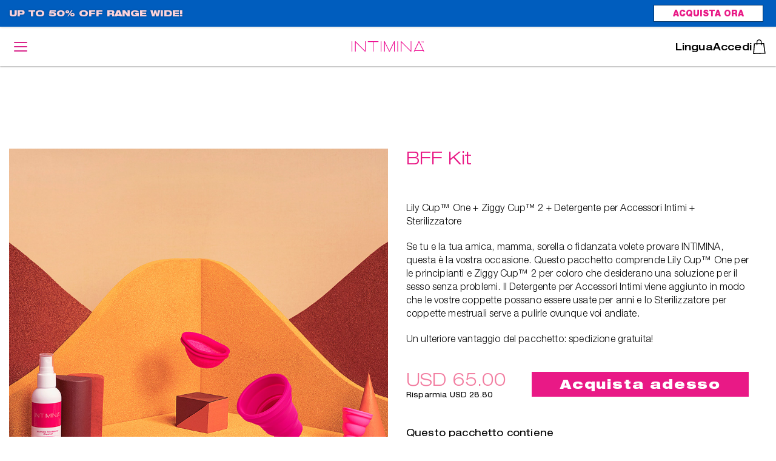

--- FILE ---
content_type: text/html; charset=UTF-8
request_url: https://www.intimina.com/it/bff-kit
body_size: 14273
content:


<!DOCTYPE html>
<html lang="it" dir="ltr" prefix="og: https://ogp.me/ns#">
<head>
  <meta charset="utf-8" />
<script>window.dataLayer = window.dataLayer || [];</script>
<script> window.dataLayer = [{"currencyRates":{"USDEUR":[0.842925],"USDAUD":[1.44486],"USDBRL":[5.290398],"USDCAD":[1.369835],"USDCHF":[0.77454],"USDCNY":[6.973601],"USDCZK":[20.452021],"USDDKK":[6.291639],"USDGBP":[0.73172],"USDHKD":[7.796935],"USDHUF":[322.052503],"USDJPY":[154.4525],"USDMXN":[17.356055],"USDNOK":[9.740375],"USDPLN":[3.54738],"USDRUB":[74.892541],"USDSEK":[8.92663],"USDSGD":[1.270971],"USDTWD":[31.385797]},"customerID":0,"pageType":"other"},{"event":"view_item","ecommerce":{"currency":"USD","value":65,"items":[{"item_name":"BFF Kit","item_id":"5","drupid":"5","product_id":"5","price":65,"item_brand":"INTIMINA","item_category":"Bundles","currency":"USD","quantity":1,"item_category5":"Product view"}]}}]; </script>
<div id="amzn-bwp-cart" data-site-id="2j9orrkdnc" data-widget-id="w-NTGt6ZS2Ul64SF7EAmIVE2"></div>
<meta name="description" content="Coppette mestruali Lily Cup One e Ziggy Cup 2, Sterilizzatore per coppette mestruali + Detergente per Accessori Intimi. Pacchetto con tutto il necessario." />
<meta name="Generator" content="Drupal 10 (https://www.drupal.org); Commerce 2" />
<meta name="MobileOptimized" content="width" />
<meta name="HandheldFriendly" content="true" />
<meta name="viewport" content="width=device-width, initial-scale=1.0, maximum-scale=1.0, minimum-scale=1.0, user-scalable=no" />
<link rel="canonical" href="https://www.intimina.com/it/bff-kit" />
<link rel="icon" href="/themes/uhura/favicon.ico" type="image/vnd.microsoft.icon" />
<link rel="alternate" hreflang="en" href="https://www.intimina.com/bff-kit" />
<link rel="alternate" hreflang="de" href="https://www.intimina.com/de/bff-kit" />
<link rel="alternate" hreflang="es" href="https://www.intimina.com/es/bff-kit" />
<link rel="alternate" hreflang="fr" href="https://www.intimina.com/fr/bff-kit" />
<link rel="alternate" hreflang="it" href="https://www.intimina.com/it/bff-kit" />
<link rel="alternate" hreflang="pt-pt" href="https://www.intimina.com/pt-pt/bff-kit" />

    <title>BFF Kit - Condivisione di cura mestruale offerta da INTIMINA</title>
    <meta name="msapplication-TileColor" content="#f432a2">
    <meta name="google-site-verification" content="YzpEqUABnv3TqFLXIzIEnS1Bj4NBlc-oLX-5jHGYUQU" />
    <meta name="theme-color" content="#f432a2">
    <link rel="preload" href="/themes/uhura/dist/critical.min.css?v=2" as="style">
    <link rel="stylesheet" href="/themes/uhura/dist/critical.min.css?v=2" media="print" onload="this.media='all'">
    <script src="/themes/uhura/dist/polyfill.min.js" defer></script>
    <script src="/themes/uhura/dist/observer.min.js" defer></script>
    <link rel="stylesheet" media="all" href="/themes/contrib/stable/css/system/components/ajax-progress.module.css?t97lpu" />
<link rel="stylesheet" media="all" href="/themes/contrib/stable/css/system/components/align.module.css?t97lpu" />
<link rel="stylesheet" media="all" href="/themes/contrib/stable/css/system/components/autocomplete-loading.module.css?t97lpu" />
<link rel="stylesheet" media="all" href="/themes/contrib/stable/css/system/components/fieldgroup.module.css?t97lpu" />
<link rel="stylesheet" media="all" href="/themes/contrib/stable/css/system/components/container-inline.module.css?t97lpu" />
<link rel="stylesheet" media="all" href="/themes/contrib/stable/css/system/components/clearfix.module.css?t97lpu" />
<link rel="stylesheet" media="all" href="/themes/contrib/stable/css/system/components/details.module.css?t97lpu" />
<link rel="stylesheet" media="all" href="/themes/contrib/stable/css/system/components/hidden.module.css?t97lpu" />
<link rel="stylesheet" media="all" href="/themes/contrib/stable/css/system/components/item-list.module.css?t97lpu" />
<link rel="stylesheet" media="all" href="/themes/contrib/stable/css/system/components/js.module.css?t97lpu" />
<link rel="stylesheet" media="all" href="/themes/contrib/stable/css/system/components/nowrap.module.css?t97lpu" />
<link rel="stylesheet" media="all" href="/themes/contrib/stable/css/system/components/position-container.module.css?t97lpu" />
<link rel="stylesheet" media="all" href="/themes/contrib/stable/css/system/components/progress.module.css?t97lpu" />
<link rel="stylesheet" media="all" href="/themes/contrib/stable/css/system/components/reset-appearance.module.css?t97lpu" />
<link rel="stylesheet" media="all" href="/themes/contrib/stable/css/system/components/resize.module.css?t97lpu" />
<link rel="stylesheet" media="all" href="/themes/contrib/stable/css/system/components/sticky-header.module.css?t97lpu" />
<link rel="stylesheet" media="all" href="/themes/contrib/stable/css/system/components/system-status-counter.css?t97lpu" />
<link rel="stylesheet" media="all" href="/themes/contrib/stable/css/system/components/system-status-report-counters.css?t97lpu" />
<link rel="stylesheet" media="all" href="/themes/contrib/stable/css/system/components/system-status-report-general-info.css?t97lpu" />
<link rel="stylesheet" media="all" href="/themes/contrib/stable/css/system/components/tabledrag.module.css?t97lpu" />
<link rel="stylesheet" media="all" href="/themes/contrib/stable/css/system/components/tablesort.module.css?t97lpu" />
<link rel="stylesheet" media="all" href="/themes/contrib/stable/css/system/components/tree-child.module.css?t97lpu" />
<link rel="stylesheet" media="all" href="/modules/contrib/color_field/css/color_field_formatter_swatch.css?t97lpu" />
<link rel="stylesheet" media="all" href="/themes/contrib/stable/css/core/assets/vendor/normalize-css/normalize.css?t97lpu" />
<link rel="stylesheet" media="all" href="/themes/contrib/stable/css/core/normalize-fixes.css?t97lpu" />
<link rel="stylesheet" media="all" href="/themes/uhura/components_iblocks/css/main.min.css?t97lpu" />
<link rel="stylesheet" media="all" href="/themes/contrib/classy/css/components/progress.css?t97lpu" />
<link rel="stylesheet" media="all" href="/themes/uhura/layouts_iblocks/1-column/1-column.css?t97lpu" />
<link rel="stylesheet" media="all" href="/themes/uhura/layouts_iblocks/2-columns/2-columns.css?t97lpu" />
<link rel="stylesheet" media="all" href="/themes/uhura/layouts_iblocks/3-columns/3-columns.css?t97lpu" />
<link rel="stylesheet" media="all" href="/themes/uhura/layouts_iblocks/4-columns/4-columns.css?t97lpu" />
<link rel="stylesheet" media="all" href="/themes/uhura/layouts_iblocks/5-columns/5-columns.css?t97lpu" />
<link rel="stylesheet" media="all" href="/themes/uhura/layouts_iblocks/6-columns/6-columns.css?t97lpu" />
<link rel="stylesheet" media="all" href="/themes/uhura/layouts_iblocks/7-columns/7-columns.css?t97lpu" />
<link rel="stylesheet" media="all" href="/themes/uhura/layouts_iblocks/8-columns/8-columns.css?t97lpu" />
<link rel="stylesheet" media="all" href="/themes/uhura/layouts_iblocks/n-columns/n-columns.css?t97lpu" />
<link rel="stylesheet" media="all" href="/themes/uhura/layouts_iblocks/quiz-columns/quiz-columns.css?t97lpu" />

      
                          <!-- Google Tag Manager -->
<script>(function(w,d,s,l,i){w[l]=w[l]||[];w[l].push({'gtm.start':new Date().getTime(),event:'gtm.js'});var f=d.getElementsByTagName(s)[0],j=d.createElement(s),dl=l!='dataLayer'?'&l='+l:'';j.async=true;j.src='https://measure.intimina.com/rbftwuem.js?id='+i+dl;f.parentNode.insertBefore(j,f);})(window,document,'script','dataLayer','GTM-TBS2GF');</script>
<!-- End Google Tag Manager -->
                          <!-- Request Metrics -->
<script>
    (function(t,e,n,a){function r(){return e&&e.now?e.now():null}if(!n.version){n._events=[];n._errors=[];n._metadata={};window.RM=n;n.install=function(e){n._options=e;var r=t.createElement("script");r.async=true;r.crossOrigin="anonymous";r.src=a;var i=t.getElementsByTagName("script")[0];i.parentNode.insertBefore(r,i)};n.identify=function(t,e){n._userId=t;n._identifyOptions=e};n.sendEvent=function(t,e){n._events.push({eventName:t,metadata:e,time:r()})};n.track=function(t,e){n._errors.push({error:t,metadata:e,time:r()})};n.addMetadata=function(t){n._metadata=Object.assign(n._metadata,t)}}})(document,window.performance,window.RM||{},"https://cdn.requestmetrics.com/agent/current/rm.js");
    RM.install({ 
        token: "s5yh3bp:m6rc9cn"
    });
</script>
        </head>

<body class="page-node-335 page-node-bff kit path-product-bundles path-node page-node-type-page">
<a href="#main-content" class="visually-hidden focusable skip-link">
  Salta al contenuto principale
</a>

<script>
  window.fbAsyncInit = function () {
    FB.init({
      appId: '157845329406301',
      autoLogAppEvents: true,
      xfbml: true,
      version: 'v10.0'
    });
  };
</script>
<script async defer crossorigin="anonymous" src="https://connect.facebook.net/en_US/sdk.js"></script>

<!-- Google Tag Manager (noscript) -->
<noscript><iframe src="https://measure.intimina.com/ns.html?id=GTM-TBS2GF" height="0" width="0" style="display:none;visibility:hidden"></iframe></noscript>
<!-- End Google Tag Manager (noscript) -->
  <div class="wrapper">
        <header class="header header--full">
                      <div id="block-uhura-promobarblock" class="block-promobar-block" id="block-uhura-promobarblock" class="block-promobar-block">
  
  
  
      <div class="header__notification">
  <div class="header__notification-wrap">
    <div class="header__notification-msg">
              <div class="header__notification-inner">UP TO 50% OFF RANGE WIDE!
<a href="https://www.intimina.com/it/products">ACQUISTA ORA</a>
</div>
                          </div>
  </div>
</div>

  </div>

          
    <div class="header__wrapper">
      <div class="header__content js_stickyHeader">
        <div class="header__content--left">
        
<nav class="nav js_mainNavigation " role="navigation" aria-labelledby="block-uhura-mainnavigation-menu">
  <div class="nav__overlay"></div>
    <div class="nav__trigger">
    <div class="mainmenu mainmenu--spin">
      <div class="mainmenu-box">
        <div class="mainmenu-inner"></div>
      </div>
    </div>
  </div>

            
                    <div class="nav__wrapper">
          <div class="nav__content">
            <div class="nav__button mainmenu mainmenu--spin">
              <div class="mainmenu-box">
                <div class="mainmenu-inner"></div>
                <span class="mainmenu-box__title">Scopri</span>
              </div>
            </div>
            <ul class="nav__list">
                                                <li class="nav__list-item" data-mobile-bg="itproducts">
                    <a class="nav__link nav__link--itproducts" href="/it/products" title="Offerte di gennaio">Offerte di gennaio</a>
                                      </li>
                                                                <li class="nav__list-item" data-mobile-bg="it">
                    <a class="nav__link nav__link--it" href="/it" title="Disco mestruale">Disco mestruale</a>
                                          <span class="nav__sublist-wrap-trigger">
                        <span class="nav__sublist-wrap-trigger-button"></span>
                      </span>
                      <span class="nav__sublist-wrap">
                        <ul class="nav__sublist">
                                                    
                                                                                                                                                <a href="/it/menstrual-disc" class="nav__sublist-link" title="Scopri Ziggy Cup™ 2">Scopri Ziggy Cup™ 2</a>
                                                                                                                                                                            <a href="/it/ziggy-cup-2" class="nav__sublist-link" title="Ziggy Cup™ 2">Ziggy Cup™ 2</a>
                                                                              </ul>

                      </span>
                                      </li>
                                                                <li class="nav__list-item" data-mobile-bg="it">
                    <a class="nav__link nav__link--it" href="/it" title="Coppette mestruali">Coppette mestruali</a>
                                          <span class="nav__sublist-wrap-trigger">
                        <span class="nav__sublist-wrap-trigger-button"></span>
                      </span>
                      <span class="nav__sublist-wrap">
                        <ul class="nav__sublist">
                                                    
                                                                                                                                                <a href="/it/menstrual-cups" class="nav__sublist-link" title="Scopri le coppette mestruali">Scopri le coppette mestruali</a>
                                                                                                                                                                            <a href="/it/lily-cup-one" class="nav__sublist-link" title="Lily Cup™ One">Lily Cup™ One</a>
                                                                                                                                                                            <a href="/it/lily-cup" class="nav__sublist-link" title="Lily Cup™">Lily Cup™</a>
                                                                                                                                                                            <a href="/it/lily-cup-compact" class="nav__sublist-link" title="Lily Cup™ Compact">Lily Cup™ Compact</a>
                                                                                                                                                                            <a href="https://www.intimina.com/#lfi-quiz-wondering-quiz-ajax" class="nav__sublist-link" title="Non sai quale sia la coppetta giusta per te?">Non sai quale sia la coppetta giusta per te?</a>
                                                                              </ul>

                      </span>
                                      </li>
                                                                <li class="nav__list-item" data-mobile-bg="it">
                    <a class="nav__link nav__link--it" href="/it" title="Mutande mestruali">Mutande mestruali</a>
                                          <span class="nav__sublist-wrap-trigger">
                        <span class="nav__sublist-wrap-trigger-button"></span>
                      </span>
                      <span class="nav__sublist-wrap">
                        <ul class="nav__sublist">
                                                    
                                                                                                                                                <a href="/it/period-underwear" class="nav__sublist-link" title="Scopri le mutande assorbenti">Scopri le mutande assorbenti</a>
                                                                                                                                                                            <a href="/it/intimina-underwear" class="nav__sublist-link" title="Bloom">Bloom</a>
                                                                              </ul>

                      </span>
                                      </li>
                                                                <li class="nav__list-item" data-mobile-bg="it">
                    <a class="nav__link nav__link--it" href="/it" title="Palline di Kegel">Palline di Kegel</a>
                                          <span class="nav__sublist-wrap-trigger">
                        <span class="nav__sublist-wrap-trigger-button"></span>
                      </span>
                      <span class="nav__sublist-wrap">
                        <ul class="nav__sublist">
                                                    
                                                                                                                                                <a href="/it/kegel-trainers" class="nav__sublist-link" title="Scopri le palline di Kegel">Scopri le palline di Kegel</a>
                                                                                                                                                                            <a href="/it/kegel-smart-2" class="nav__sublist-link" title="KegelSmart™ 2">KegelSmart™ 2</a>
                                                                                                                                                                            <a href="/it/kegel-smart" class="nav__sublist-link" title="KegelSmart™">KegelSmart™</a>
                                                                                                                                                                            <a href="/it/laselle" class="nav__sublist-link" title="Laselle™">Laselle™</a>
                                                                              </ul>

                      </span>
                                      </li>
                                                                <li class="nav__list-item" data-mobile-bg="it">
                    <a class="nav__link nav__link--it" href="/it" title="Cura personale">Cura personale</a>
                                          <span class="nav__sublist-wrap-trigger">
                        <span class="nav__sublist-wrap-trigger-button"></span>
                      </span>
                      <span class="nav__sublist-wrap">
                        <ul class="nav__sublist">
                                                    
                                                                                                                                                <a href="/it/personal-care" class="nav__sublist-link" title="Scopri la cura personale">Scopri la cura personale</a>
                                                                                                                                                                            <a href="/it/balmy" class="nav__sublist-link" title="Balmy™">Balmy™</a>
                                                                                                                                                                            <a href="/it/feminine-moisturizer" class="nav__sublist-link" title="Gel Idratante Intimo">Gel Idratante Intimo</a>
                                                                                                                                                                            <a href="/it/bijoux-bubblegum-2in1" class="nav__sublist-link" title="Bubblegum Gel per massaggio">Bubblegum Gel per massaggio</a>
                                                                                                                                                                            <a href="/it/bijoux-bubblegum-body-mist" class="nav__sublist-link" title="Bubblegum Spray profumato corpo">Bubblegum Spray profumato corpo</a>
                                                                                                                                                                            <a href="/it/bijoux-light-my-fire" class="nav__sublist-link" title="Bubblegum Olio da massaggio riscaldante">Bubblegum Olio da massaggio riscaldante</a>
                                                                                                                                                                            <a href="https://www.intimina.com/hex-original" class="nav__sublist-link" title="Preservativi HEX™ Original">Preservativi HEX™ Original</a>
                                                                              </ul>

                      </span>
                                      </li>
                                                                <li class="nav__list-item" data-mobile-bg="it">
                    <a class="nav__link nav__link--it" href="/it" title="Accessori">Accessori</a>
                                          <span class="nav__sublist-wrap-trigger">
                        <span class="nav__sublist-wrap-trigger-button"></span>
                      </span>
                      <span class="nav__sublist-wrap">
                        <ul class="nav__sublist">
                                                    
                                                                                                                                                <a href="/it/accessories" class="nav__sublist-link" title="Scopri gli accessori">Scopri gli accessori</a>
                                                                                                                                                                            <a href="/it/intimate-accessory-cleaner" class="nav__sublist-link" title="Detergente per Accessori Intimi">Detergente per Accessori Intimi</a>
                                                                                                                                                                            <a href="/it/soothing-bath-petals" class="nav__sublist-link" title="Coccole di rosa">Coccole di rosa</a>
                                                                                                                                                                            <a href="/it/sterilizing-cup" class="nav__sublist-link" title="Sterilizzatore per coppette mestruali">Sterilizzatore per coppette mestruali</a>
                                                                                                                                                                            <a href="/it/charger-usb-cable" class="nav__sublist-link" title="Cavo di Ricarica USB">Cavo di Ricarica USB</a>
                                                                              </ul>

                      </span>
                                      </li>
                                                                <li class="nav__list-item" data-mobile-bg="itbundles">
                    <a class="nav__link nav__link--itbundles" href="/it/bundles" title="Pacchetti">Pacchetti</a>
                                          <span class="nav__sublist-wrap-trigger">
                        <span class="nav__sublist-wrap-trigger-button"></span>
                      </span>
                      <span class="nav__sublist-wrap">
                        <ul class="nav__sublist">
                                                    
                                                                                                                                                <a href="/it/bundles" class="nav__sublist-link" title="Scopri i pacchetti">Scopri i pacchetti</a>
                                                                                                                                                                            <a href="/it/starter-kit" class="nav__sublist-link" title="Starter Kit">Starter Kit</a>
                                                                                                                                                                            <a href="/it/postpartum-kit" class="nav__sublist-link" title="Postpartum Kit">Postpartum Kit</a>
                                                                                                                                                                            <a href="/it/mamas-assistant" class="nav__sublist-link" title="Mama’s Assistant">Mama’s Assistant</a>
                                                                                                                                                                            <a href="/it/pink-amore" class="nav__sublist-link" title="Pink Amore">Pink Amore</a>
                                                                                                                                                                            <a href="/it/bff-kit" class="nav__sublist-link" title="BFF Kit">BFF Kit</a>
                                                                                                                                                                            <a href="/it/urban-warrior" class="nav__sublist-link" title="Urban Warrior">Urban Warrior</a>
                                                                                                                                                                            <a href="/it/wise-smize" class="nav__sublist-link" title="Wise Smize">Wise Smize</a>
                                                                                                                                                                            <a href="/it/lily-the-gamechanger" class="nav__sublist-link" title="Lily the Gamechanger">Lily the Gamechanger</a>
                                                                                                                                                                            <a href="/it/activity-mode" class="nav__sublist-link" title="Activity Mode">Activity Mode</a>
                                                                              </ul>

                      </span>
                                      </li>
                                                                <li class="nav__list-item" data-mobile-bg="https:www.intimina.comblog">
                    <a class="nav__link nav__link--https:www.intimina.comblog" href="https://www.intimina.com/blog/" title="Blog">Blog</a>
                                      </li>
                                                                <li class="nav__list-item" data-mobile-bg="itabout">
                    <a class="nav__link nav__link--itabout" href="/it/about" title="Chi siamo">Chi siamo</a>
                                      </li>
                                                                        </ul>
            <ul class="nav__cards">
                                                                                                                                                                                                                                                                                                                                                            <li class="nav__card-item">
                    <div class="menu-card">
                      <div class="menu-card__image">

            <div class="field__item">  
<img loading="lazy" class="lazy "
     data-src="https://assets.intimina.com/files/static/2023-01/greentimina_320x508px.jpg?VersionId=1.17ZhmHYsysIOex46HXZhjOFGqKP91T"
          width="320" height="507" >

</div>
      </div>
                      <div class="menu-card__content">
                        <div class="menu-card__title">Greentimina</div>
                        <div class="menu-card__desc">

            <div class="field__item">Il calcolatore dei tuoi rifiuti mestruali</div>
      </div>
                        <a class="
                          menu-card__hover
                          menu-card__link
                          menu-card__link--itgreentimina"
                          href="/it/greentimina" title="Greentimina"
                        >
                          

            <div class="field__item">SCOPRI</div>
      
                        </a>
                      </div>
                    </div>
                  </li>
                                          </ul>
          </div>
          <div class="nav__mobile">
            <a href="#"
               class="nav__link nav__link--language js_langSwitchMobile"
               title="Selezionare una lingua"
               data-name="Lingua"
            >
              
            </a>
            <a href="/user" class="nav__link nav__link--account">
              Account
            </a>
          </div>
        </div>
    


  </nav>

        </div>
        <div class="header__content--center">
            <a class="header__logo" href="/it" title="Home" rel="home">
    <figure>
      <img src="/themes/uhura/logo.svg" alt="Home"/>
    </figure>
  </a>

          </div>
        <div class="header__content--right">
                      <nav class="langswitch js_langSwitch" role="navigation" aria-labelledby="block-uhura-languageswitcher-menu">
  <span class="langswitch__trigger" data-name="Lingua" title="Lingua">it</span>
  <div class="langmenu langmenu--spin langswitch__close">
    <div class="langmenu-box">
      <div class="langmenu-inner"></div>
    </div>
  </div>
      <div class="langswitch__list">
    <ul class="langswitch__list-container"><li class="langswitch__list-item"><a href="/bff-kit" class="langswitch__link en" hreflang="en" data-drupal-link-system-path="node/335">English</a></li><li class="langswitch__list-item"><a href="/de/bff-kit" class="langswitch__link de" hreflang="de" data-drupal-link-system-path="node/335">Deutsch</a></li><li class="langswitch__list-item"><a href="/es/bff-kit" class="langswitch__link es" hreflang="es" data-drupal-link-system-path="node/335">Español</a></li><li class="langswitch__list-item"><a href="/fr/bff-kit" class="langswitch__link fr" hreflang="fr" data-drupal-link-system-path="node/335">Français</a></li><li class="langswitch__list-item"><a href="/it/bff-kit" class="langswitch__link it is-active" hreflang="it" data-drupal-link-system-path="node/335">Italiano</a></li><li class="langswitch__list-item"><a href="/pt-pt/bff-kit" class="langswitch__link pt-pt" hreflang="pt-pt" data-drupal-link-system-path="node/335">Português</a></li></ul>
  </div>
  </nav>

            
<nav class="usernav " aria-labelledby="block-uhura-useraccountmenu-menu">
            
        <ul class="usernav__list">
                      <li class="usernav__list-item">
          <a class="usernav__link usernav__link--ituserlogin" href="/it/user/login" title="Accedi">Accedi
                      </a>
        </li>
                      <li class="usernav__list-item">
          <a class="usernav__link usernav__link--itcart" href="/it/cart" title="Carrello">Carrello
                      </a>
        </li>
          </ul>
  


  </nav>

                  </div>
      </div>
    </div>
  </header>
  
  <main class="main" role="main">
    <a id="main-content" tabindex="-1"></a>

    <div class="content">
       <div data-drupal-messages-fallback class="hidden"></div>

<article class="node node--type-page node--view-mode-full">
  <div class="node__content">
    

      <div class="field__items">
              <div class="field__item">
<section id="ecommerce" class="ecommerce ecommerce--A ecommerce--bundle">
	<div class="ecommerce__wrap">

		<div class="product-bundles--variation-field--variation_field_bundle_image__5">
        
<img loading="lazy" class="lazy "
     data-src="https://assets.intimina.com/files/static/2023-09/INTIMINA-Bundle-BFF-2023.jpg?VersionId=Tp7lip4DNgD1PEtVbB8LZkSDVix55aC5"
     title="BFF Kit"     width="850" height="850" alt="BFF Kit">


  </div>


		
		<div
			class="ecommerce__data">
						

						<h1 class="ecommerce__heading">
				

            <div class="field__item">BFF Kit</div>
      
			</h1>
			<h2 class="ecommerce__subheading">
				

            <div class="field__item">BFF Kit</div>
      
			</h2>


			<div class="ecommerce__text">
				

            <div class="field__item"><p>Lily Cup™ One + Ziggy Cup™ 2 + Detergente per Accessori Intimi + Sterilizzatore</p>

<p>Se tu e la tua amica, mamma, sorella o fidanzata volete provare INTIMINA, questa è la vostra occasione. Questo pacchetto comprende Lily Cup™ One per le principianti e Ziggy Cup™ 2 per coloro che desiderano una soluzione per il sesso senza problemi. Il Detergente per Accessori Intimi viene aggiunto in modo che le vostre coppette possano essere usate per anni e lo Sterilizzatore per coppette mestruali serve a pulirle ovunque voi andiate.</p>

<p>Un ulteriore vantaggio del pacchetto: spedizione gratuita!</p></div>
      
			</div>
				<div class="ecommerce__price_wrap">
					<div class="ecommerce__price-wrapper">
						
  <div class="layout--price">
    
      <div class="card__price-placeholder-price"></div>
    <div class="card__price ecommerce__price">
      USD 65.00
    </div>
  
  </div>

						
<div class="ecommerce-bundle-price-savings">
  Risparmia USD 28.80</div>

					</div>
					

			<div class="field__items">
							<div class="field__item">
											<div class="buy-now-button">
							<a href="#" class="button button--primary js-form-submit form-submit class btn btn--B">Acquista adesso</a>
						</div>

						<div class="bundle-variation-wrapper closed">
							<span class="close-button"></span>
							<div class="bundle-variation-wrapper-guts">
								<div class="title">Hai quasi finito! </div>
																<div id="commerce-product-add-to-cart-bundle-form"><form class="commerce-order-item-add-to-cart-bundle-form-commerce-product-bundles-5 commerce-order-item-add-to-cart-bundle-form" data-drupal-selector="commerce-order-item-add-to-cart-bundle-form-commerce-product-bundles-5" action="/it/bff-kit" method="post" id="commerce-order-item-add-to-cart-bundle-form-commerce-product-bundles-5" accept-charset="UTF-8">
  <div class="field--type-entity-reference field--name-purchased-entity field--widget-intimina-commerce-product-bundles-variation js-form-wrapper form-wrapper" data-drupal-selector="edit-purchased-entity-wrapper" id="edit-purchased-entity-wrapper">      <div class="bundle-variation-select--default js-form-wrapper form-wrapper" data-drupal-selector="edit-purchased-entity-0-bundle-variations-ref-options" id="edit-purchased-entity-0-bundle-variations-ref-options"><fieldset data-drupal-selector="edit-purchased-entity-0-bundle-variations-ref-options-38-1" aria-describedby="edit-purchased-entity-0-bundle-variations-ref-options-38-1--wrapper--description" class="product-bundles--rendered-variations product-bundle--rendered-variations fieldgroup form-composite required js-form-item form-item js-form-wrapper form-wrapper" id="edit-purchased-entity-0-bundle-variations-ref-options-38-1--wrapper" required="required" aria-required="true">
  <div class="fieldset-inner">
        <div class="product-images">
      <div class="product-variation-1434">  
<img loading="lazy" class="lazy "
     data-src="https://assets.intimina.com/files/static/product-images/2022-01/E-COMM_image.jpg?VersionId=mPh3iC3odAetRRd5.2C5UXFWpbyjmXTK"
          width="450" height="450" alt="Ziggy Cup A">

</div>
<div class="product-variation-1435">  
<img loading="lazy" class="lazy "
     data-src="https://assets.intimina.com/files/static/product-images/2022-01/E-COMM_image_B_3.jpg?VersionId=r6grZHAMFtswyolmbOWOltsOc7Sk0uOn"
          width="450" height="450" alt="Ziggy Cup B">

</div>

    </div>
    <div class="fieldset-wrapper">
            <legend>
        <span class="fieldset-legend js-form-required form-required">Ziggy Cup<sup>™</sup> 2</span>
      </legend>

      <div><p>Scegli size: <b>Size A</b></p></div>

                  <div data-drupal-selector="edit-purchased-entity-0-bundle-variations-ref-options-38-1" aria-describedby="edit-purchased-entity-0-bundle-variations-ref-options-38-1--description" class="product-bundles--rendered-variations fieldgroup form-composite product-bundle--ecommerce-variations" id="edit-purchased-entity-0-bundle-variations-ref-options-38-1--wrapper">
  <div id="edit-purchased-entity-0-bundle-variations-ref-options-38-1-1434" class="js-form-item form-item js-form-type-radio form-type-radio js-form-item-purchased-entity-0-bundle-variations-ref-options-38__1 form-item-purchased-entity-0-bundle-variations-ref-options-38__1 form-radio__wrapper">
        

  
<input data-drupal-selector="edit-purchased-entity-0-bundle-variations-ref-options-38-1-1434" data-disable-refocus="true" type="radio" id="edit-purchased-entity-0-bundle-variations-ref-options-38-1-1434" name="purchased_entity[0][bundle_variations_ref_options][38__1]" value="1434" checked="checked" class="form-radio class input" />

        <label for="edit-purchased-entity-0-bundle-variations-ref-options-38-1-1434" class="option label">Size A</label>
      </div>
<div id="edit-purchased-entity-0-bundle-variations-ref-options-38-1-1435" class="js-form-item form-item js-form-type-radio form-type-radio js-form-item-purchased-entity-0-bundle-variations-ref-options-38__1 form-item-purchased-entity-0-bundle-variations-ref-options-38__1 form-radio__wrapper">
        

  
<input data-drupal-selector="edit-purchased-entity-0-bundle-variations-ref-options-38-1-1435" data-disable-refocus="true" type="radio" id="edit-purchased-entity-0-bundle-variations-ref-options-38-1-1435" name="purchased_entity[0][bundle_variations_ref_options][38__1]" value="1435" class="form-radio class input" />

        <label for="edit-purchased-entity-0-bundle-variations-ref-options-38-1-1435" class="option label">Size B</label>
      </div>

</div>

                    <div id="edit-purchased-entity-0-bundle-variations-ref-options-38-1--wrapper--description" class="description"><p><strong>Taglia A </strong>- Perfetta se hai una cervice bassa, un flusso da leggero a medio, o se desideri abituarti ai dischi mestruali. Può essere usata per fare sesso con le mestruazioni senza problemi.</p>

<p>&nbsp;</p>

<p><strong>Taglia B&nbsp;</strong>- Creata per raccogliere ogni tipo di flusso, da quello leggero a quello più abbondante, e per adattarsi alle persone con una cervice più alta. Si può usare per fare sesso durante le mestruazioni senza problemi.</p></div>
          </div>
  </div>
</fieldset>
</div>
<div data-drupal-selector="edit-purchased-entity-0-quantity" id="edit-purchased-entity-0-quantity" class="js-form-wrapper form-wrapper">

  
<input data-drupal-selector="edit-purchased-entity-0-quantity-20-0" type="hidden" name="purchased_entity[0][quantity][20__0]" value="1" class="class input" />


  
<input data-drupal-selector="edit-purchased-entity-0-quantity-38-1" type="hidden" name="purchased_entity[0][quantity][38__1]" value="1" class="class input" />


  
<input data-drupal-selector="edit-purchased-entity-0-quantity-26-2" type="hidden" name="purchased_entity[0][quantity][26__2]" value="1" class="class input" />


  
<input data-drupal-selector="edit-purchased-entity-0-quantity-41-3" type="hidden" name="purchased_entity[0][quantity][41__3]" value="1" class="class input" />
</div>

  </div>


  
<input autocomplete="off" data-drupal-selector="form-pugqv7rhi9vaikc8qglgox-h9il0ti7ofm9ukru9ou" type="hidden" name="form_build_id" value="form-_PUGQV7RHi9VAikc8qglGOX_h9IL0ti7ofM9uKRU9OU" class="class input" />


  
<input data-drupal-selector="edit-commerce-order-item-add-to-cart-bundle-form-commerce-product-bundles-5" type="hidden" name="form_id" value="commerce_order_item_add_to_cart_bundle_form_commerce_product_bundles_5" class="class input" />
<div data-drupal-selector="edit-actions" class="form-actions js-form-wrapper form-wrapper" id="edit-actions">

  
<input class="button--add-to-cart button button--primary js-form-submit form-submit class btn btn--B" data-drupal-selector="edit-submit" type="submit" id="edit-submit--2" name="op" value="Acquista ora" />
</div>

</form>
</div>
							</div>
						</div>
									</div>
					</div>
	
				</div>
			<div class="inside-bundle">Questo pacchetto contiene</div><div class="ecommerce-variations-slider-wrapper"><div class="image-markup"><div class="bundle-inside-images"><a href="/it/lily-cup-one">  
<img loading="lazy" class="lazy " data-src="https://assets.intimina.com/files/static/product-images/2022-02/LC-One-bigger.jpg?VersionId=UaY_ixEc9cMVdIoRlY7UAB7cFGSEHGtl" width="825" height="825" alt="LC One">

</a></div><a href="/it/lily-cup-one"></a><a href="/it/lily-cup-one"></a><span class="product-subtitle">La sola e unica coppetta per principianti.</span></div><div class="image-markup"><div class="bundle-inside-images"><a href="/it/ziggy-cup-2">  
<img loading="lazy" class="lazy " data-src="https://assets.intimina.com/files/static/product-images/2022-01/E-COMM_image.jpg?VersionId=mPh3iC3odAetRRd5.2C5UXFWpbyjmXTK" width="450" height="450" alt="Ziggy Cup A">

</a><a href="/it/ziggy-cup-2">  
<img loading="lazy" class="lazy " data-src="https://assets.intimina.com/files/static/product-images/2022-01/E-COMM_image_B.jpg?VersionId=Xmt7ak8fgHlecKPADOftAV.qj5f2kMw6" width="450" height="450" alt="Ziggy Cup B">

</a></div><a href="/it/ziggy-cup-2"></a><a href="/it/ziggy-cup-2"></a><span class="product-subtitle">Nessuna perdita durante l&#039;amore!</span></div><div class="image-markup"><div class="bundle-inside-images"><a href="/it/intimate-accessory-cleaner">  
<img loading="lazy" class="lazy " data-src="https://assets.intimina.com/files/static/2022-02/INTIMINA-Cleaner.jpg?VersionId=LuImknSNIKvIbb1yiUM7mysQKNWvO5_s" width="550" height="550" alt="cleaner">

</a></div><a href="/it/intimate-accessory-cleaner"></a><a href="/it/intimate-accessory-cleaner"></a><span class="product-subtitle">Spruzza, pulisci e risplendi!</span></div><div class="image-markup"><div class="bundle-inside-images"><a href="/it/sterilizing-cup">  
<img loading="lazy" class="lazy " data-src="https://assets.intimina.com/files/static/product-images/2023-02/INTIMINA_Sterilizing%20cup_eCom_550x550px_03.png?VersionId=DR02YUmBTchMnp_vbF61xIrqRru.QGcC" width="550" height="550" alt="Sterilizing cup">

</a></div><a href="/it/sterilizing-cup"></a><a href="/it/sterilizing-cup"></a><span class="product-subtitle">Pulisci le coppette ovunque ti trovi</span></div></div>

						


			

			

			

					</div>

	</div>
</section>



<section class="cardgrid cardgrid--B brick brick--type--cardgrid brick--id--2697 new-title new-cardgrid discover-more-homepage "
  style=""
    data-class="discovermorebundlegrid">
    <div class="cardgrid__wrap">
                  <div class="cardgrid__data">
                                                      <h1
                class="cardgrid__heading">
                <span class="pink">Scopri</span>
              </h1>
            
            
            
                                                </div>
        
      <div><img loading="lazy" class="lazy" data-src=""></div>

            <div class="cardgrid__content">
                  
  <div class="layout layout--4-columns">

          <div class="layout__region layout__region--first">
        

            <div class="field__item"><div class="card card--A">
  <a href="/it/bff-kit">
      
<div class="card__wrap card__bundle-wrap">
  <figure class="card__figure">
    <div class="product-bundles--variation-field--variation_field_bundle_image__5">
        
<img loading="lazy" class="lazy "
     data-src="https://assets.intimina.com/files/static/2023-09/INTIMINA-Bundle-BFF-2023.jpg?VersionId=Tp7lip4DNgD1PEtVbB8LZkSDVix55aC5"
     title="BFF Kit"     width="850" height="850" alt="BFF Kit">


  </div>

  </figure>

  <div class="card__data">
    <div class="card__image-title-mobile">
              <div class="card__bundle-title">

            <div class="field__item">BFF Kit</div>
      </div>
          </div>
    <div class="card__image-title">
              <div class="card__bundle-title">

            <div class="field__item">BFF Kit</div>
      </div>
          </div>

    <div class="card__bundle-type">
      

            <div class="field__item">BFF Kit</div>
      
    </div>

    <div class="card__bundle-description">
      

            <div class="field__item"><p>Lily Cup™ One + Ziggy Cup™ 2 + Detergente per Accessori Intimi + Sterilizzatore</p>

<p>Se tu e la tua amica, mamma, sorella o fidanzata volete provare INTIMINA, questa è la vostra occasione. Questo pacchetto comprende Lily Cup™ One per le principianti e Ziggy Cup™ 2 per coloro che desiderano una soluzione per il sesso senza problemi. Il Detergente per Accessori Intimi viene aggiunto in modo che le vostre coppette possano essere usate per anni e lo Sterilizzatore per coppette mestruali serve a pulirle ovunque voi andiate.</p>

<p>Un ulteriore vantaggio del pacchetto: spedizione gratuita!</p></div>
      
    </div>

    <div class="card__price">
      
  <div class="layout--price">
    
      <div class="card__price-placeholder-price"></div>
    <div class="card__price ecommerce__price">
      USD 65.00
    </div>
  
  </div>

      
<div class="ecommerce-bundle-price-savings">
  Risparmia USD 28.80</div>

    </div>
  </div>

</div>


    <btn class="card__btn">Scopri</btn>
  </a>
</div>
</div>
      

      </div>
    
          <div class="layout__region layout__region--second">
        

            <div class="field__item"><div class="card card--A">
  <a href="/it/activity-mode">
      
<div class="card__wrap card__bundle-wrap">
  <figure class="card__figure">
    <div class="product-bundles--variation-field--variation_field_bundle_image__2">
        
<img loading="lazy" class="lazy "
     data-src="https://assets.intimina.com/files/static/2023-09/INTIMINA_Bundle_Activity-Mode_0.jpg?VersionId=yWg5cb0tpkbn9kjhrgvhhBBG9HmYmMc."
     title="Activity mode"     width="850" height="850" alt="Activity mode">


  </div>

  </figure>

  <div class="card__data">
    <div class="card__image-title-mobile">
              <div class="card__bundle-title">

            <div class="field__item">Activity Mode</div>
      </div>
          </div>
    <div class="card__image-title">
              <div class="card__bundle-title">

            <div class="field__item">Activity Mode</div>
      </div>
          </div>

    <div class="card__bundle-type">
      

            <div class="field__item">Activity mode</div>
      
    </div>

    <div class="card__bundle-description">
      

            <div class="field__item"><p>Set Laselle™ + Gel Idratante Intimo + Detergente per Accessori Intimi + Coccole di Rosa</p>

<p>Questa è la combinazione perfetta se vuoi rafforzare il tuo pavimento pelvico. Con i pesetti vaginali Laselle™, puoi scegliere le tue combinazioni di peso e il Gel Idratante Intimo ti aiuterà nell'inserimento. Il Detergente per Accessori Intimi è qui per tenere tutto pulito. Le Coccole di Rosa sono un ottimo modo per rilassarsi dopo una lunga giornata.</p>

<p>Un ulteriore vantaggio del pacchetto: spedizione gratuita!</p></div>
      
    </div>

    <div class="card__price">
      
  <div class="layout--price">
    
      <div class="card__price-placeholder-price"></div>
    <div class="card__price ecommerce__price">
      USD 59.00
    </div>
  
  </div>

      
<div class="ecommerce-bundle-price-savings">
  Risparmia USD 21.80</div>

    </div>
  </div>

</div>


    <btn class="card__btn">Scopri</btn>
  </a>
</div>
</div>
      

      </div>
    
          <div class="layout__region layout__region--third">
        

            <div class="field__item"><div class="card card--A">
  <a href="/it/mamas-assistant">
      
<div class="card__wrap card__bundle-wrap">
  <figure class="card__figure">
    <div class="product-bundles--variation-field--variation_field_bundle_image__4">
        
<img loading="lazy" class="lazy "
     data-src="https://assets.intimina.com/files/static/2023-09/INTIMINA_Bundle_Mama%E2%80%99s-Assistant_0.jpg?VersionId=u3dXRlDkPK02DwRvg5g4u8ptkMIADJC7"
     title="Mammas Assistant"     width="850" height="850" alt="Mammas Assistant">


  </div>

  </figure>

  <div class="card__data">
    <div class="card__image-title-mobile">
              <div class="card__bundle-title">

            <div class="field__item">Mama’s Assistant</div>
      </div>
          </div>
    <div class="card__image-title">
              <div class="card__bundle-title">

            <div class="field__item">Mama’s Assistant</div>
      </div>
          </div>

    <div class="card__bundle-type">
      

            <div class="field__item">Mama&#039;s Assistant</div>
      
    </div>

    <div class="card__bundle-description">
      

            <div class="field__item"><p>KegelSmart™ + Detergente per Accessori Intimi + Gel Idratante Intimo uniti per il rafforzamento pelvico</p>

<p>Questo kit è tutto ciò di cui hai bisogno dopo il parto. KegelSmart™ per allenamenti guidati del pavimento pelvico, Gel Idratante Intimo per la lubrificazione e Detergente per Accessori Intimi per mantenere tutto pulito e pronto all'uso, in ogni momento.</p>

<p>Un ulteriore vantaggio del pacchetto: spedizione gratuita!</p></div>
      
    </div>

    <div class="card__price">
      
  <div class="layout--price">
    
      <div class="card__price-placeholder-price"></div>
    <div class="card__price ecommerce__price">
      USD 85.00
    </div>
  
  </div>

      
<div class="ecommerce-bundle-price-savings">
  Risparmia USD 17.85</div>

    </div>
  </div>

</div>


    <btn class="card__btn">Scopri</btn>
  </a>
</div>
</div>
      

      </div>
    
          <div class="layout__region layout__region--fourth">
        

            <div class="field__item"><div class="card card--A">
  <a href="/it/urban-warrior">
      
<div class="card__wrap card__bundle-wrap">
  <figure class="card__figure">
    <div class="product-bundles--variation-field--variation_field_bundle_image__3">
        
<img loading="lazy" class="lazy "
     data-src="https://assets.intimina.com/files/static/2023-09/INTIMINA_Bundle_Urban-Warrior.jpg?VersionId=Q.Z.Ll4DzpjMqnTgrT0150E52KIR7E0w"
     title="Urban Warrior"     width="850" height="850" alt="Urban Warrior">


  </div>

  </figure>

  <div class="card__data">
    <div class="card__image-title-mobile">
              <div class="card__bundle-title">

            <div class="field__item">Urban Warrior</div>
      </div>
          </div>
    <div class="card__image-title">
              <div class="card__bundle-title">

            <div class="field__item">Urban Warrior</div>
      </div>
          </div>

    <div class="card__bundle-type">
      

            <div class="field__item">Urban Warrior</div>
      
    </div>

    <div class="card__bundle-description">
      

            <div class="field__item"><p>Lily Cup™ Compact + Lily Cup™ + Gel Idratante Intimo + Detergente per Accessori Intimi</p>

<p>Questo pacchetto è tutto ciò di cui una moderna donna tosta ha bisogno. Lily Cup™ Compact e Lily Cup™ sono qui per la sicurezza durante il ciclo, Gel Idratante Intimo ti aiuterà con un inserimento dolce e indolore, ​e Detergente per Accessori Intimi assicura che le tue coppette siano pulite e pronte all'uso, ovunque tu sia.</p>

<p>Un ulteriore vantaggio del pacchetto: spedizione gratuita!</p></div>
      
    </div>

    <div class="card__price">
      
  <div class="layout--price">
    
      <div class="card__price-placeholder-price"></div>
    <div class="card__price ecommerce__price">
      USD 55.00
    </div>
  
  </div>

      
<div class="ecommerce-bundle-price-savings">
  Risparmia USD 31.80</div>

    </div>
  </div>

</div>


    <btn class="card__btn">Scopri</btn>
  </a>
</div>
</div>
      

      </div>
    
  </div>


          
          
                        </div>

          </div>
</section>
</div>
          </div>
  
  </div>
</article>
     </div>

              
                </main>

        <footer class="footer footer--full js_footer">
    <div class="footer__wrap">
      
        <div class="footer__row">
          <nav class="footer__nav">
            <div class="footer__section">
              <div class="footer__column--form footer__column--form--full">
                <div class="newsletter-form">
                  <div id="block-uhura-subscriptionblock" class="block-subscription-block">
  <div class="newsletter-form--title">
    <h3>
      Ottieni uno sconto extra del 5%!    </h3>
    <p>
      Rimani in contatto per conoscere gli ultimi aggiornamenti di INTIMINA.    </p>
  </div>

  
      <div id="hil-newsletter-intimina-newsletter-subscribers"><form class="hil-newsletter-intimina-newsletter-subscribers-form" data-drupal-selector="hil-newsletter-intimina-newsletter-subscribers-form" action="/it/bff-kit" method="post" id="hil-newsletter-intimina-newsletter-subscribers-form" accept-charset="UTF-8">
  <h3 id="subscription-title-intimina-newsletter-subscribers">Registrati per le offerte speciali</h3><div id="inline-messages" class="messages--error inline-messages-intimina-newsletter-subscribers"></div>

  
<input data-drupal-selector="edit-nv" type="hidden" name="nv" value="1" class="class input" />


  
<input data-drupal-selector="edit-mn" type="hidden" name="mn" value="intimina-newsletter-subscribers" class="class input" />
<div id="subscription-wrapper-intimina-newsletter-subscribers" data-drupal-selector="edit-subscription-wrapper" class="js-form-wrapper form-wrapper"><div class="js-form-item form-item js-form-type-textfield form-type-textfield js-form-item-email form-item-email form-textfield__wrapper">
      <label for="edit-email" class="label">Inserisci la tua email</label>
        
  
  
<input data-drupal-selector="edit-email" type="text" id="edit-email" name="email" value="" size="60" maxlength="128" placeholder="Inserisci la tua email" class="form-text class input" />

        </div>
<div id="inline-messages-intimina-newsletter-subscribers"></div>

  
<input class="hil-newsletter-submit-handler intimina-newsletter-subscribers-submit button js-form-submit form-submit class btn btn--B" data-drupal-selector="edit-submit" formnovalidate="formnovalidate" data-disable-refocus="true" type="submit" id="edit-submit" name="subscribe" value="Iscrivimi!" />
</div>


  
<input autocomplete="off" data-drupal-selector="form-sjkjdpgd3p3g8ox-fl2sepswm7ijp3mal4vydbyhoeu" type="hidden" name="form_build_id" value="form-sjKJDPgd3P3G8oX_fl2SePswm7IJP3maL4vYdbyhoEU" class="class input" />


  
<input data-drupal-selector="edit-hil-newsletter-intimina-newsletter-subscribers-form" type="hidden" name="form_id" value="hil_newsletter_intimina-newsletter-subscribers_form" class="class input" />

</form>
</div>
  </div>

                </div>
              </div>
            </div>

            <div class="footer__section footer__section--menu">
              
  
<h2 class="visually-hidden">Footer Menu</h2>


  
        <ul class="footer__menu">
              <li class="footer__menu-item">
          <a href="/it/retailers" class="footer__link">RIVENDITORI</a>
        </li>
              <li class="footer__menu-item">
          <a href="/it/affiliates" class="footer__link">AFFILIATI</a>
        </li>
              <li class="footer__menu-item">
          <a href="/it/manuals" class="footer__link">Manuale </a>
        </li>
              <li class="footer__menu-item">
          <a href="https://intimina-us.connect.studentbeans.com/us" class="footer__link">SCONTO STUDENTESSE</a>
        </li>
              <li class="footer__menu-item">
          <a href="/it/whilebleeding" class="footer__link">#WHILEBLEEDING</a>
        </li>
              <li class="footer__menu-item">
          <a href="/it/intimina-warranty" class="footer__link">Garanzia INTIMINA</a>
        </li>
              <li class="footer__menu-item">
          <a href="/it/environmental-labels" class="footer__link">Etichette ambientali</a>
        </li>
              <li class="footer__menu-item">
          <a href="/it/declaration-of-conformity" class="footer__link">Dichiarazione di conformità</a>
        </li>
          </ul>
  



            </div>

            <div class="footer__section footer__section--menu">
              
  
<h2 class="visually-hidden">Legal</h2>


  
        <ul class="footer__menu">
              <li class="footer__menu-item">
          <a href="/it/about" class="footer__link">chi siamo</a>
        </li>
              <li class="footer__menu-item">
          <a href="/it/impressum" class="footer__link">IMPRESSUM</a>
        </li>
              <li class="footer__menu-item">
          <a href="/it/contact-us" class="footer__link">CONTATTI</a>
        </li>
              <li class="footer__menu-item">
          <a href="/it/FAQ" class="footer__link">FAQ</a>
        </li>
              <li class="footer__menu-item">
          <a href="/it/store-locator" class="footer__link">STORE LOCATOR</a>
        </li>
              <li class="footer__menu-item">
          <a href="/it/privacy-policy" class="footer__link">INFORMATIVA SULLA PRIVACY</a>
        </li>
              <li class="footer__menu-item">
          <a href="/it/cookie-policy" class="footer__link">Informativa sui Cookie</a>
        </li>
              <li class="footer__menu-item">
          <a href="/it/terms-of-use" class="footer__link">CONDIZIONI D&#039;USO</a>
        </li>
              <li class="footer__menu-item">
          <a href="/it/shipping" class="footer__link">SPEDIZIONE</a>
        </li>
          </ul>
  



            </div>
          </nav>
        </div>

        <div class="footer__row footer__row--copyright">
          <div class="footer__column">
            
  
<h2 class="visually-hidden">Social</h2>


  
        <ul class="social__menu">
              <li class="social__menu-item">
          <a href="http://www.facebook.com/intimina" target="_blank"  class="social__link social__link--facebook"></a>
                  </li>
              <li class="social__menu-item">
          <a href="https://twitter.com/intimina" target="_blank"  class="social__link social__link--twitter"></a>
                  </li>
              <li class="social__menu-item">
          <a href="https://pinterest.com/intimina/" target="_blank"  class="social__link social__link--pinterest"></a>
                  </li>
              <li class="social__menu-item">
          <a href="https://www.instagram.com/intimina/" target="_blank"  class="social__link social__link--instagram"></a>
                  </li>
              <li class="social__menu-item">
          <a href="https://www.youtube.com/channel/UCR_3_GPO6pkhDiFU9TZRdYA" target="_blank"  class="social__link social__link--youtube"></a>
                  </li>
          </ul>
  



          </div>
          <div class="footer__column">
            <div id="block-uhura-copyright" class="block-block-content2bffe05d-9e64-4eff-bc55-457e19fb61e1" id="block-uhura-copyright" class="block-block-content2bffe05d-9e64-4eff-bc55-457e19fb61e1">
  
  
  
      

            <div class="field__item"><p>© 2026 INTIMINA Tutti i diritti riservati</p>
</div>
      
  </div>

          </div>
        </div>
          </div>
  </footer>
  </div>



<script type="application/json" data-drupal-selector="drupal-settings-json">{"path":{"baseUrl":"\/","pathPrefix":"it\/","currentPath":"node\/335","currentPathIsAdmin":false,"isFront":false,"currentLanguage":"it"},"pluralDelimiter":"\u0003","suppressDeprecationErrors":true,"ajaxPageState":{"libraries":"[base64]","theme":"uhura","theme_token":null},"ajaxTrustedUrl":{"form_action_p_pvdeGsVG5zNF_XLGPTvYSKCf43t8qZYSwcfZl2uzM":true,"\/it\/bff-kit?ajax_form=1":true},"hil_geo":"US","hil_geo_in_eu":false,"delivery":{"hasDelivery":false,"days":0,"date":null,"country":"Stati Uniti","message":"Expected delivery, Stati Uniti: @date","messageMobile":"Expected delivery, Stati Uniti: @date","dateFormat":"d.M.yyyy","dateFormatMobile":"d.M.yyyy"},"lfi_geo":"US","lfi_geo_in_eu":false,"Lfi_Geo_Country_Locale":"en","Lfi_Currency":{"amount":"1","code":"USD"},"current_country":"US","orderVariation":[],"orderProducts":[],"ajax":{"edit-submit":{"callback":"Drupal\\hil_newsletter\\Form\\NewsletterForm::ajaxSubmitForm","wrapper":"hil-newsletter-intimina-newsletter-subscribers","event":"click","disable-refocus":true,"url":"\/it\/bff-kit?ajax_form=1","httpMethod":"POST","dialogType":"ajax","submit":{"_triggering_element_name":"subscribe","_triggering_element_value":"Iscrivimi!"}},"edit-submit--2":{"callback":"::redirectForm","method":"html","progress":{"type":"throbber","message":null},"event":"mousedown","keypress":true,"prevent":"click","url":"\/it\/bff-kit?ajax_form=1","httpMethod":"POST","dialogType":"ajax","submit":{"_triggering_element_name":"op","_triggering_element_value":"Acquista ora"}},"edit-purchased-entity-0-bundle-variations-ref-options-38-1-1435":{"callback":["Drupal\\intimina\\Plugin\\Field\\FieldWidget\\IntiminaProductBundleVariationWidget","ajaxRefresh"],"wrapper":"commerce-product-add-to-cart-bundle-form","disable-refocus":true,"event":"change","url":"\/it\/bff-kit?ajax_form=1","httpMethod":"POST","dialogType":"ajax","submit":{"_triggering_element_name":"purchased_entity[0][bundle_variations_ref_options][38__1]"}},"edit-purchased-entity-0-bundle-variations-ref-options-38-1-1434":{"callback":["Drupal\\intimina\\Plugin\\Field\\FieldWidget\\IntiminaProductBundleVariationWidget","ajaxRefresh"],"wrapper":"commerce-product-add-to-cart-bundle-form","disable-refocus":true,"event":"change","url":"\/it\/bff-kit?ajax_form=1","httpMethod":"POST","dialogType":"ajax","submit":{"_triggering_element_name":"purchased_entity[0][bundle_variations_ref_options][38__1]"}}},"lfi_datalayer":{"related_products_block":{"event":"view_item_list","ecommerce":{"items":{"3":[{"item_name":"Urban Warrior","item_id":"3","drupid":"3","product_id":"3","price":55,"item_brand":"INTIMINA","item_category":"Bundles","currency":"USD","quantity":1,"item_category5":"related_products"}],"4":[{"item_name":"Mama\u2019s Assistant","item_id":"4","drupid":"4","product_id":"4","price":85,"item_brand":"INTIMINA","item_category":"Bundles","currency":"USD","quantity":1,"item_category5":"related_products"}],"2":[{"item_name":"Activity Mode","item_id":"2","drupid":"2","product_id":"2","price":59,"item_brand":"INTIMINA","item_category":"Bundles","currency":"USD","quantity":1,"item_category5":"related_products"}],"5":[{"item_name":"BFF Kit","item_id":"5","drupid":"5","product_id":"5","price":65,"item_brand":"INTIMINA","item_category":"Bundles","currency":"USD","quantity":1,"item_category5":"related_products"}]}}}},"hil_bazzar_voice":{"locale":{"locale":"it_IT"},"hil_environment":"production"},"user":{"uid":0,"permissionsHash":"d28da4e4546de66c21982b42debc76fe41db5f2482166c3a9dee4703d5b600f4"}}</script>
<script src="/modules/contrib/jquery_once/lib/jquery_3.7.1_jquery.min.js?v=3.7.1"></script>
<script src="/modules/contrib/jquery_once/lib/jquery-once-2.2.3/jquery.once.min.js?v=2.2.3"></script>
<script src="/core/assets/vendor/once/once.min.js?v=1.0.1"></script>
<script src="https://assets.intimina.com/files/static/languages/it_IeD71JmO4B67ZHpsoWC8hdoR3_aoxu6zpkxw1aUneBg.js?VersionId=zc2Fadsy7_fw1dg0t2rGl11lf2ZOYwCj?t97lpu"></script>
<script src="/core/misc/drupalSettingsLoader.js?v=10.2.3"></script>
<script src="/core/misc/drupal.js?v=10.2.3"></script>
<script src="/core/misc/drupal.init.js?v=10.2.3"></script>
<script src="/core/assets/vendor/tabbable/index.umd.min.js?v=6.2.0"></script>
<script src="https://code.buywithprime.amazon.com/bwp.v1.js" async fetchpriority="high"></script>
<script src="/modules/custom-intimina/lfi_datalayer/js/datalayers.js?v=1.1.x"></script>
<script src="/modules/custom-intimina/lfi_datalayer/js/product_page_events.js?v=1.1.0"></script>
<script src="/themes/uhura/components_iblocks/js/main.min.js?t97lpu"></script>
<script src="/core/assets/vendor/jquery-form/jquery.form.min.js?v=4.3.0"></script>
<script src="/core/misc/progress.js?v=10.2.3"></script>
<script src="/core/assets/vendor/loadjs/loadjs.min.js?v=4.2.0"></script>
<script src="/core/misc/debounce.js?v=10.2.3"></script>
<script src="/core/misc/announce.js?v=10.2.3"></script>
<script src="/core/misc/message.js?v=10.2.3"></script>
<script src="/core/misc/ajax.js?v=10.2.3"></script>
<script src="/themes/contrib/stable/js/ajax.js?v=10.2.3"></script>

  <script data-cfasync="false">
    (function (W, i, s, e, P, o, p) {
      W['WisePopsObject'] = P;
      W[P] = W[P] || function () {
        (W[P].q = W[P].q || []).push(arguments)
      }, W[P].l = 1 * new Date();
      o = i.createElement(s), p = i.getElementsByTagName(s)[0];
      o.defer = 1;
      o.src = e;
      p.parentNode.insertBefore(o, p)
    })(window, document, 'script', '//loader.wisepops.com/get-loader.js?v=1&site=8Vg6mgAQYm', 'wisepops');
  </script>
</body>
</html>


--- FILE ---
content_type: text/html; charset=utf-8
request_url: https://order.buywithprime.amazon.com/2j9orrkdnc/widget-cart/w-NTGt6ZS2Ul64SF7EAmIVE2
body_size: 67
content:
<script nonce="dc8a00f5b99203625bf6205eae87d732" type="application/javascript">
  const cartEnabled = 'true';
  if (cartEnabled === 'true') {
    import('https://cdn.us-east-1.prod.moon.dubai.aws.dev/5BxYQVlPVti7/B97IdePSMNDH/1/mApSsWVLKE/scripts/cart.bundle.js').then(() => {
      window.cartLib.initializeCart(
        'bottom_right',
        'o-5576b660-3783-4965-b83f-91b949b0340c',
        'arn:aws:rudolph:us-east-1:158113192558:order-managers/ncou0b73rl',
        'Intimina.com',
        'https://amazon-omni-cdn.com/fpsif2x4tf4/6hipk1168kp91y/4353484c-f3f4-4fd1-b9b8-74fde7ee0c1a.jpeg',
        'Intimina.jpeg',
        'https://cdn.us-east-1.prod.moon.dubai.aws.dev/AoQtxP83g5K6/jjT7qv4oGvoy/1/amazon-ember.css',
        '',
        '',
        'bp-fe69a248-9a1b-4434-b794-eaba61e349bb'
      );
    });
  }
</script>


--- FILE ---
content_type: text/html; charset=utf-8
request_url: https://order.buywithprime.amazon.com/2j9orrkdnc/cart-event-bus/w-NTGt6ZS2Ul64SF7EAmIVE2?ubid_ovr=8afcb397-5961-4d1a-a94d-1bc8c6695e33
body_size: -90
content:
<!DOCTYPE html>
<html lang="en" color-scheme="light">
  <head>
    
    <meta charset="UTF-8"/>
    <meta name="robots" content="noindex">
    <meta http-equiv="X-UA-Compatible" content="IE=edge"/>
    <meta name="viewport" content="width=device-width, initial-scale=1.0"/>
    <meta name="widget-type" content="buyability">
    <title>Buy With Prime</title>
    <script nonce="3cea79f9ab5a13e7828849b763be3b26" data-sf-feature="sf-host" type="application/json">
      {
        "clickStreamTenantArn": "arn:aws:irtysh:us-east-1:158113192558:tenant/9acf1231-f9c8-4760-a357-d31db852aa7b",
        "theme": "bwp",
        "skipPageLoadEmit": true
      }
    </script>
    <script nonce="3cea79f9ab5a13e7828849b763be3b26">
      window.clickstream = window.clickstream || {};
      window.clickstream.createTracker = (applicationId) => {
        return Promise
          ? new Promise((resolve) => {
            const intervalId = setInterval(() => {
              if (window.clickstream.__createClickstream) {
                clearInterval(intervalId);
                resolve(window.clickstream.__createClickstream(applicationId));
              }
            }, 100);
          })
          : undefined;
      };
    </script>
    <script nonce="3cea79f9ab5a13e7828849b763be3b26" id="clickstream-script" async src="/static/storefront-host/clickstream.f6759f7ec7dae1953b8a.js"></script>
    <script nonce="3cea79f9ab5a13e7828849b763be3b26">
      document
        .getElementById('clickstream-script')
        .addEventListener('load', () => {
          window.clickstream.init('arn:aws:irtysh:us-east-1:158113192558:tenant/9acf1231-f9c8-4760-a357-d31db852aa7b');
        });
    </script>
    
    <script nonce="3cea79f9ab5a13e7828849b763be3b26" defer src="https://cdn.us-east-1.prod.moon.dubai.aws.dev/5BxYQVlPVti7/B97IdePSMNDH/1/mApSsWVLKE/scripts/event_bus.bundle.js" data-sf-preload></script>
    <script nonce="3cea79f9ab5a13e7828849b763be3b26" id="amzn-style-data" type="application/json">
      {
        "buttonCornerRadius": "4",
        "buttonCornerType": "PILL",
        "widgetLayout": "BUTTON_ONLY",
        "colorTheme": "LIGHT"
      }
    </script>
  </head>
  <body>
    <div id="no-op"></div>
  </body>
</html>


--- FILE ---
content_type: text/css
request_url: https://www.intimina.com/themes/uhura/layouts_iblocks/1-column/1-column.css?t97lpu
body_size: -210
content:
.layout--1-columns {
    display: flex;
}

.layout--1-columns > .layout__region {
    flex: 0 1 100%;
}


--- FILE ---
content_type: text/css
request_url: https://www.intimina.com/themes/uhura/layouts_iblocks/4-columns/4-columns.css?t97lpu
body_size: -121
content:
.layout--4-columns {
  max-width: 1280px;
  display: flex;
  justify-content: center;
  margin: 0 auto;
}

.layout--4-columns > .layout__region {
  flex: 0 1 100%;
}

@media screen and (min-width: 1024px) {
  .layout--4-columns > .layout__region {
    flex: 0 1 25%;
  }
}

--- FILE ---
content_type: text/css
request_url: https://www.intimina.com/themes/uhura/layouts_iblocks/quiz-columns/quiz-columns.css?t97lpu
body_size: -110
content:
.layout--quiz-columns {
  display: flex;
  flex-wrap: wrap-reverse;
}
.layout__region--first {
  flex-basis: 43.75%;
  flex-grow: 1;
}
@media only screen and (max-width: 1024px) {
  .layout__region--first {
    flex-basis: 100%;
  }
}

.layout__region--second {
  flex-basis: 0;
  flex-grow: 999;
}


--- FILE ---
content_type: application/javascript
request_url: https://www.intimina.com/themes/uhura/components_iblocks/js/main.min.js?t97lpu
body_size: 70394
content:
"use strict";function _typeof(e){return(_typeof="function"==typeof Symbol&&"symbol"==typeof Symbol.iterator?function(e){return typeof e}:function(e){return e&&"function"==typeof Symbol&&e.constructor===Symbol&&e!==Symbol.prototype?"symbol":typeof e})(e)}function _typeof(e){return(_typeof="function"==typeof Symbol&&"symbol"==typeof Symbol.iterator?function(e){return typeof e}:function(e){return e&&"function"==typeof Symbol&&e.constructor===Symbol&&e!==Symbol.prototype?"symbol":typeof e})(e)}function _typeof(e){return(_typeof="function"==typeof Symbol&&"symbol"==typeof Symbol.iterator?function(e){return typeof e}:function(e){return e&&"function"==typeof Symbol&&e.constructor===Symbol&&e!==Symbol.prototype?"symbol":typeof e})(e)}function _typeof(e){return(_typeof="function"==typeof Symbol&&"symbol"==typeof Symbol.iterator?function(e){return typeof e}:function(e){return e&&"function"==typeof Symbol&&e.constructor===Symbol&&e!==Symbol.prototype?"symbol":typeof e})(e)}function _typeof(e){return(_typeof="function"==typeof Symbol&&"symbol"==typeof Symbol.iterator?function(e){return typeof e}:function(e){return e&&"function"==typeof Symbol&&e.constructor===Symbol&&e!==Symbol.prototype?"symbol":typeof e})(e)}function _typeof(e){return(_typeof="function"==typeof Symbol&&"symbol"==typeof Symbol.iterator?function(e){return typeof e}:function(e){return e&&"function"==typeof Symbol&&e.constructor===Symbol&&e!==Symbol.prototype?"symbol":typeof e})(e)}function resolutionCheck(){var e=document.getElementsByClassName("js_resolution")[0];return window.getComputedStyle(e,null).getPropertyValue("opacity")}function throttle(e,t){function i(){e.apply(s,o),n=null}var o,s=2<arguments.length&&void 0!==arguments[2]?arguments[2]:this,n=null;return function(){n||(o=arguments,n=setTimeout(i,t))}}!function(){var h,t;function l(e){this.time=e.time,this.target=e.target,this.rootBounds=e.rootBounds,this.boundingClientRect=e.boundingClientRect,this.intersectionRect=e.intersectionRect||s(),this.isIntersecting=!!e.intersectionRect;var e=this.boundingClientRect,e=e.width*e.height,t=this.intersectionRect,t=t.width*t.height;this.intersectionRatio=e?Number((t/e).toFixed(4)):this.isIntersecting?1:0}function e(e,t){var i,o,s,t=t||{};if("function"!=typeof e)throw new Error("callback must be a function");if(t.root&&1!=t.root.nodeType)throw new Error("root must be an Element");this._checkForIntersections=(i=this._checkForIntersections.bind(this),o=this.THROTTLE_TIMEOUT,s=null,function(){s=s||setTimeout(function(){i(),s=null},o)}),this._callback=e,this._observationTargets=[],this._queuedEntries=[],this._rootMarginValues=this._parseRootMargin(t.rootMargin),this.thresholds=this._initThresholds(t.threshold),this.root=t.root||null,this.rootMargin=this._rootMarginValues.map(function(e){return e.value+e.unit}).join(" ")}function i(e,t,i,o){"function"==typeof e.addEventListener?e.addEventListener(t,i,o||!1):"function"==typeof e.attachEvent&&e.attachEvent("on"+t,i)}function o(e,t,i,o){"function"==typeof e.removeEventListener?e.removeEventListener(t,i,o||!1):"function"==typeof e.detatchEvent&&e.detatchEvent("on"+t,i)}function p(e){var t;try{t=e.getBoundingClientRect()}catch(e){}return t?t.width&&t.height?t:{top:t.top,right:t.right,bottom:t.bottom,left:t.left,width:t.right-t.left,height:t.bottom-t.top}:s()}function s(){return{top:0,bottom:0,left:0,right:0,width:0,height:0}}function n(e,t){for(var i=t;i;){if(i==e)return!0;i=u(i)}return!1}function u(e){e=e.parentNode;return e&&11==e.nodeType&&e.host?e.host:e&&e.assignedSlot?e.assignedSlot.parentNode:e}"object"===("undefined"==typeof window?"undefined":_typeof(window))&&("IntersectionObserver"in window&&"IntersectionObserverEntry"in window&&"intersectionRatio"in window.IntersectionObserverEntry.prototype?"isIntersecting"in window.IntersectionObserverEntry.prototype||Object.defineProperty(window.IntersectionObserverEntry.prototype,"isIntersecting",{get:function(){return 0<this.intersectionRatio}}):(h=window.document,t=[],e.prototype.THROTTLE_TIMEOUT=100,e.prototype.POLL_INTERVAL=null,e.prototype.USE_MUTATION_OBSERVER=!0,e.prototype.observe=function(t){var e=this._observationTargets.some(function(e){return e.element==t});if(!e){if(!t||1!=t.nodeType)throw new Error("target must be an Element");this._registerInstance(),this._observationTargets.push({element:t,entry:null}),this._monitorIntersections(),this._checkForIntersections()}},e.prototype.unobserve=function(t){this._observationTargets=this._observationTargets.filter(function(e){return e.element!=t}),this._observationTargets.length||(this._unmonitorIntersections(),this._unregisterInstance())},e.prototype.disconnect=function(){this._observationTargets=[],this._unmonitorIntersections(),this._unregisterInstance()},e.prototype.takeRecords=function(){var e=this._queuedEntries.slice();return this._queuedEntries=[],e},e.prototype._initThresholds=function(e){e=e||[0];return(e=Array.isArray(e)?e:[e]).sort().filter(function(e,t,i){if("number"!=typeof e||isNaN(e)||e<0||1<e)throw new Error("threshold must be a number between 0 and 1 inclusively");return e!==i[t-1]})},e.prototype._parseRootMargin=function(e){e=(e||"0px").split(/\s+/).map(function(e){e=/^(-?\d*\.?\d+)(px|%)$/.exec(e);if(e)return{value:parseFloat(e[1]),unit:e[2]};throw new Error("rootMargin must be specified in pixels or percent")});return e[1]=e[1]||e[0],e[2]=e[2]||e[0],e[3]=e[3]||e[1],e},e.prototype._monitorIntersections=function(){this._monitoringIntersections||(this._monitoringIntersections=!0,this.POLL_INTERVAL?this._monitoringInterval=setInterval(this._checkForIntersections,this.POLL_INTERVAL):(i(window,"resize",this._checkForIntersections,!0),i(h,"scroll",this._checkForIntersections,!0),this.USE_MUTATION_OBSERVER&&"MutationObserver"in window&&(this._domObserver=new MutationObserver(this._checkForIntersections),this._domObserver.observe(h,{attributes:!0,childList:!0,characterData:!0,subtree:!0}))))},e.prototype._unmonitorIntersections=function(){this._monitoringIntersections&&(this._monitoringIntersections=!1,clearInterval(this._monitoringInterval),this._monitoringInterval=null,o(window,"resize",this._checkForIntersections,!0),o(h,"scroll",this._checkForIntersections,!0),this._domObserver)&&(this._domObserver.disconnect(),this._domObserver=null)},e.prototype._checkForIntersections=function(){var r=this._rootIsInDom(),a=r?this._getRootRect():s();this._observationTargets.forEach(function(e){var t=e.element,i=p(t),o=this._rootContainsTarget(t),s=e.entry,n=r&&o&&this._computeTargetAndRootIntersection(t,a),e=e.entry=new l({time:window.performance&&performance.now&&performance.now(),target:t,boundingClientRect:i,rootBounds:a,intersectionRect:n});s?r&&o?this._hasCrossedThreshold(s,e)&&this._queuedEntries.push(e):s&&s.isIntersecting&&this._queuedEntries.push(e):this._queuedEntries.push(e)},this),this._queuedEntries.length&&this._callback(this.takeRecords(),this)},e.prototype._computeTargetAndRootIntersection=function(e,t){if("none"!=window.getComputedStyle(e).display){for(var i,o,s,n,r=p(e),a=u(e),l=!1;!l;){var c=null,d=1==a.nodeType?window.getComputedStyle(a):{};if("none"==d.display)return;if(a==this.root||a==h?(l=!0,c=t):a!=h.body&&a!=h.documentElement&&"visible"!=d.overflow&&(c=p(a)),c&&(d=c,c=r,n=s=o=i=void 0,i=Math.max(d.top,c.top),o=Math.min(d.bottom,c.bottom),s=Math.max(d.left,c.left),d=Math.min(d.right,c.right),n=o-i,!(r=0<=(c=d-s)&&0<=n&&{top:i,bottom:o,left:s,right:d,width:c,height:n})))break;a=u(a)}return r}},e.prototype._getRootRect=function(){var e,t;return t=this.root?p(this.root):(t=h.documentElement,e=h.body,{top:0,left:0,right:t.clientWidth||e.clientWidth,width:t.clientWidth||e.clientWidth,bottom:t.clientHeight||e.clientHeight,height:t.clientHeight||e.clientHeight}),this._expandRectByRootMargin(t)},e.prototype._expandRectByRootMargin=function(i){var e=this._rootMarginValues.map(function(e,t){return"px"==e.unit?e.value:e.value*(t%2?i.width:i.height)/100}),e={top:i.top-e[0],right:i.right+e[1],bottom:i.bottom+e[2],left:i.left-e[3]};return e.width=e.right-e.left,e.height=e.bottom-e.top,e},e.prototype._hasCrossedThreshold=function(e,t){var i=e&&e.isIntersecting?e.intersectionRatio||0:-1,o=t.isIntersecting?t.intersectionRatio||0:-1;if(i!==o)for(var s=0;s<this.thresholds.length;s++){var n=this.thresholds[s];if(n==i||n==o||n<i!=n<o)return!0}},e.prototype._rootIsInDom=function(){return!this.root||n(h,this.root)},e.prototype._rootContainsTarget=function(e){return n(this.root||h,e)},e.prototype._registerInstance=function(){t.indexOf(this)<0&&t.push(this)},e.prototype._unregisterInstance=function(){var e=t.indexOf(this);-1!=e&&t.splice(e,1)},window.NodeList&&!NodeList.prototype.forEach&&(NodeList.prototype.forEach=Array.prototype.forEach),window.IntersectionObserver=e,window.IntersectionObserverEntry=l))}(),function(e){var t,s,i,o,n=navigator.userAgent;function r(){clearTimeout(t),t=setTimeout(i,99)}function a(){r(),o&&o.addListener&&o.addListener(r)}e.HTMLPictureElement&&/ecko/.test(n)&&n.match(/rv\:(\d+)/)&&RegExp.$1<45&&addEventListener("resize",(s=document.createElement("source"),i=function(){for(var e=document.querySelectorAll("picture > img, img[srcset][sizes]"),t=0;t<e.length;t++)!function(e){var t,i,o=e.parentNode;"PICTURE"===o.nodeName.toUpperCase()?(t=s.cloneNode(),o.insertBefore(t,o.firstElementChild),setTimeout(function(){o.removeChild(t)})):(!e._pfLastSize||e.offsetWidth>e._pfLastSize)&&(e._pfLastSize=e.offsetWidth,i=e.sizes,e.sizes+=",100vw",setTimeout(function(){e.sizes=i}))}(e[t])},o=e.matchMedia&&matchMedia("(orientation: landscape)"),s.srcset="[data-uri]",/^[c|i]|d$/.test(document.readyState||"")?a():document.addEventListener("DOMContentLoaded",a),r))}(window),function(e,n,m){function f(e){return" "===e||"\t"===e||"\n"===e||"\f"===e||"\r"===e}function $(e,t){return e.res-t.res}function b(e,t){var i,o,s;if(e&&t)for(s=_.parseSet(t),e=_.makeUrl(e),i=0;i<s.length;i++)if(e===_.makeUrl(s[i].url)){o=s[i];break}return o}function D(t,d){function e(e){var e=e.exec(t.substring(a));return e?(e=e[0],a+=e.length,e):void 0}function i(){for(var e,t,i,o,s,n,r,a=!1,l={},c=0;c<p.length;c++)o=(s=p[c])[s.length-1],s=s.substring(0,s.length-1),n=parseInt(s,10),r=parseFloat(s),ne.test(s)&&"w"===o?((e||t)&&(a=!0),0===n?a=!0:e=n):re.test(s)&&"x"===o?((e||t||i)&&(a=!0),r<0?a=!0:t=r):!ne.test(s)||"h"!==o||((i||t)&&(a=!0),0===n)?a=!0:i=n;a||(l.url=h,e&&(l.w=e),t&&(l.d=t),i&&(l.h=i),i||t||e||(l.d=1),1===l.d&&(d.has1x=!0),l.set=d,u.push(l))}for(var h,p,o,s,n,r=t.length,a=0,u=[];;){if(e(ie),r<=a)return u;h=e(oe),p=[],(","===h.slice(-1)?(h=h.replace(se,""),i):function(){for(e(te),o="",s="in descriptor";;){if(n=t.charAt(a),"in descriptor"===s)if(f(n))o&&(p.push(o),o="",s="after descriptor");else{if(","===n)return a+=1,o&&p.push(o),i();if("("===n)o+=n,s="in parens";else{if(""===n)return o&&p.push(o),i();o+=n}}else if("in parens"===s)if(")"===n)o+=n,s="in descriptor";else{if(""===n)return p.push(o),i();o+=n}else if("after descriptor"===s&&!f(n)){if(""===n)return i();s="in descriptor",--a}a+=1}})()}}function j(e){for(var t,i,o,s=/^(?:[+-]?[0-9]+|[0-9]*\.[0-9]+)(?:[eE][+-]?[0-9]+)?(?:ch|cm|em|ex|in|mm|pc|pt|px|rem|vh|vmin|vmax|vw)$/i,n=/^calc\((?:[0-9a-z \.\+\-\*\/\(\)]+)\)$/i,r=function(e){function t(){s&&(n.push(s),s="")}function i(){n[0]&&(r.push(n),n=[])}for(var o,s="",n=[],r=[],a=0,l=0,c=!1;;){if(""===(o=e.charAt(l)))return t(),i(),r;if(c)"*"===o&&"/"===e[l+1]?(c=!1,l+=2,t()):l+=1;else{if(f(o)){if(e.charAt(l-1)&&f(e.charAt(l-1))||!s){l+=1;continue}if(0===a){t(),l+=1;continue}o=" "}else if("("===o)a+=1;else if(")"===o)--a;else{if(","===o){t(),i(),l+=1;continue}if("/"===o&&"*"===e.charAt(l+1)){c=!0,l+=2;continue}}s+=o,l+=1}}}(e),a=r.length,l=0;l<a;l++)if(i=(t=r[l])[t.length-1],o=i,s.test(o)&&0<=parseFloat(o)||n.test(o)||"0"===o||"-0"===o||"+0"===o){if(o=i,t.pop(),0===t.length)return o;if(t=t.join(" "),_.matchesMedia(t))return o}return"100vw"}n.createElement("picture");function t(){}function R(e,t,i,o){e.addEventListener?e.addEventListener(t,i,o||!1):e.attachEvent&&e.attachEvent("on"+t,i)}function i(t){var i={};return function(e){return e in i||(i[e]=t(e)),i[e]}}function S(e,t){return e.w?(e.cWidth=_.calcListLength(t||"100vw"),e.res=e.w/e.cWidth):e.res=e.d,e}var s,q,r,B,W,Y,X,o,a,N,F,l,c,d,h,p,_={},u=!1,v=n.createElement("img"),g=v.getAttribute,U=v.setAttribute,V=v.removeAttribute,w=n.documentElement,y={},k={algorithm:""},x="data-pfsrc",Q=x+"set",T=navigator.userAgent,G=/rident/.test(T)||/ecko/.test(T)&&T.match(/rv\:(\d+)/)&&35<RegExp.$1,C="currentSrc",Z=/\s+\+?\d+(e\d+)?w/,K=/(\([^)]+\))?\s*(.+)/,A=e.picturefillCFG,J="font-size:100%!important;",E=!0,M={},I={},P=e.devicePixelRatio,z={px:1,in:96},ee=n.createElement("a"),O=!1,te=/^[ \t\n\r\u000c]+/,ie=/^[, \t\n\r\u000c]+/,oe=/^[^ \t\n\r\u000c]+/,se=/[,]+$/,ne=/^\d+$/,re=/^-?(?:[0-9]+|[0-9]*\.[0-9]+)(?:[eE][+-]?[0-9]+)?$/,ae=(B=/^([\d\.]+)(em|vw|px)$/,W=i(function(e){return"return "+function(){for(var e=arguments,t=0,i=e[0];++t in e;)i=i.replace(e[t],e[++t]);return i}((e||"").toLowerCase(),/\band\b/g,"&&",/,/g,"||",/min-([a-z-\s]+):/g,"e.$1>=",/max-([a-z-\s]+):/g,"e.$1<=",/calc([^)]+)/g,"($1)",/(\d+[\.]*[\d]*)([a-z]+)/g,"($1 * e.$2)",/^(?!(e.[a-z]|[0-9\.&=|><\+\-\*\(\)\/])).*/gi,"")+";"}),function(e,t){var i;if(!(e in M))if(M[e]=!1,t&&(i=e.match(B)))M[e]=i[1]*z[i[2]];else try{M[e]=new Function("e",W(e))(z)}catch(e){}return M[e]}),H=function(e){if(u){var t,i,o,s=e||{};if(s.elements&&1===s.elements.nodeType&&("IMG"===s.elements.nodeName.toUpperCase()?s.elements=[s.elements]:(s.context=s.elements,s.elements=null)),o=(t=s.elements||_.qsa(s.context||n,s.reevaluate||s.reselect?_.sel:_.selShort)).length){for(_.setupRun(s),O=!0,i=0;i<o;i++)_.fillImg(t[i],s);_.teardownRun(s)}}};function L(){var e=n.readyState||"";l=setTimeout(L,"loading"===e?200:999),n.body&&(_.fillImgs(),Y=Y||F.test(e))&&clearTimeout(l)}function le(){var e=new Date-N;e<o?a=setTimeout(le,o-e):(a=null,X())}function ce(){2===d.width&&(_.supSizes=!0),q=_.supSrcset&&!_.supSizes,u=!0,setTimeout(H)}e.console&&console.warn,C in v||(C="src"),y["image/jpeg"]=!0,y["image/gif"]=!0,y["image/png"]=!0,y["image/svg+xml"]=n.implementation.hasFeature("http://www.w3.org/TR/SVG11/feature#Image","1.1"),_.ns=("pf"+(new Date).getTime()).substr(0,9),_.supSrcset="srcset"in v,_.supSizes="sizes"in v,_.supPicture=!!e.HTMLPictureElement,_.supSrcset&&_.supPicture&&!_.supSizes&&(T=n.createElement("img"),v.srcset="data:,a",T.src="data:,a",_.supSrcset=v.complete===T.complete,_.supPicture=_.supSrcset&&_.supPicture),_.supSrcset&&!_.supSizes?(v="[data-uri]",(d=n.createElement("img")).onload=ce,d.onerror=ce,d.setAttribute("sizes","9px"),d.srcset=v+" 1w,[data-uri] 9w",d.src=v):u=!0,_.selShort="picture>img,img[srcset]",_.sel=_.selShort,_.cfg=k,_.DPR=P||1,_.u=z,_.types=y,_.setSize=t,_.makeUrl=i(function(e){return ee.href=e,ee.href}),_.qsa=function(e,t){return"querySelector"in e?e.querySelectorAll(t):[]},_.matchesMedia=function(){return e.matchMedia&&(matchMedia("(min-width: 0.1em)")||{}).matches?_.matchesMedia=function(e){return!e||matchMedia(e).matches}:_.matchesMedia=_.mMQ,_.matchesMedia.apply(this,arguments)},_.mMQ=function(e){return!e||ae(e)},_.calcLength=function(e){e=ae(e,!0)||!1;return e=e<0?!1:e},_.supportsType=function(e){return!e||y[e]},_.parseSize=i(function(e){e=(e||"").match(K);return{media:e&&e[1],length:e&&e[2]}}),_.parseSet=function(e){return e.cands||(e.cands=D(e.srcset,e)),e.cands},_.getEmValue=function(){var e,t,i,o;return!s&&(e=n.body)&&(t=n.createElement("div"),i=w.style.cssText,o=e.style.cssText,t.style.cssText="position:absolute;left:0;visibility:hidden;display:block;padding:0;border:none;font-size:1em;width:1em;overflow:hidden;clip:rect(0px, 0px, 0px, 0px)",w.style.cssText=J,e.style.cssText=J,e.appendChild(t),s=t.offsetWidth,e.removeChild(t),s=parseFloat(s,10),w.style.cssText=i,e.style.cssText=o),s||16},_.calcListLength=function(e){var t;return e in I&&!k.uT||(t=_.calcLength(j(e)),I[e]=t||z.width),I[e]},_.setRes=function(e){if(e)for(var t,i=0,o=(t=_.parseSet(e)).length;i<o;i++)S(t[i],e.sizes);return t},_.setRes.res=S,_.applySetCandidate=function(e,t){if(e.length){var i,o,s,n,r,a,l=t[_.ns],c=_.DPR,d=l.curSrc||t[C],h=l.curCan||(w=t,h=d,y=e[0].set,(y=b(h,y=!y&&h?(y=w[_.ns].sets)&&y[y.length-1]:y))&&(h=_.makeUrl(h),w[_.ns].curSrc=h,(w[_.ns].curCan=y).res||S(y,y.set.sizes)),y);if(h&&h.set===e[0].set&&((a=G&&!t.complete&&h.res-.1>c)||(h.cached=!0,h.res>=c&&(r=h))),!r)for(e.sort($),r=e[(n=e.length)-1],o=0;o<n;o++)if((i=e[o]).res>=c){r=e[s=o-1]&&(a||d!==_.makeUrl(i.url))&&(p=e[s].res,u=i.res,f=c,m=e[s].cached,g=v=void 0,m="saveData"===k.algorithm?2.7<p?f+1:(g=(u-f)*(v=Math.pow(p-.6,1.5)),m&&(g+=.1*v),p+g):1<f?Math.sqrt(p*u):p,f<m)?e[s]:i;break}r&&(w=_.makeUrl(r.url),l.curSrc=w,l.curCan=r,w!==d&&_.setSrc(t,r),_.setSize(t))}var p,u,f,m,v,g,w,h,y},_.setSrc=function(e,t){e.src=t.url,"image/svg+xml"===t.set.type&&(t=e.style.width,e.style.width=e.offsetWidth+1+"px",e.offsetWidth+1)&&(e.style.width=t)},_.getSet=function(e){for(var t,i,o=!1,s=e[_.ns].sets,n=0;n<s.length&&!o;n++)if((t=s[n]).srcset&&_.matchesMedia(t.media)&&(i=_.supportsType(t.type))){o=t="pending"===i?i:t;break}return o},_.parseSets=function(e,t,i){var o,s,n,r,a=t&&"PICTURE"===t.nodeName.toUpperCase(),l=e[_.ns];if(l.src!==m&&!i.src||(l.src=g.call(e,"src"),l.src?U.call(e,x,l.src):V.call(e,x)),l.srcset!==m&&!i.srcset&&_.supSrcset&&!e.srcset||(o=g.call(e,"srcset"),l.srcset=o,r=!0),l.sets=[],a){l.pic=!0,i=t;for(var c=l.sets,d,h,p=i.getElementsByTagName("source"),u=0,f=p.length;u<f;u++)(d=p[u])[_.ns]=!0,(h=d.getAttribute("srcset"))&&c.push({srcset:h,media:d.getAttribute("media"),type:d.getAttribute("type"),sizes:d.getAttribute("sizes")})}l.srcset?(s={srcset:l.srcset,sizes:g.call(e,"sizes")},l.sets.push(s),(n=(q||l.src)&&Z.test(l.srcset||""))||!l.src||b(l.src,s)||s.has1x||(s.srcset+=", "+l.src,s.cands.push({url:l.src,d:1,set:s}))):l.src&&l.sets.push({srcset:l.src,sizes:null}),l.curCan=null,l.curSrc=m,l.supported=!(a||s&&!_.supSrcset||n&&!_.supSizes),r&&_.supSrcset&&!l.supported&&(o?(U.call(e,Q,o),e.srcset=""):V.call(e,Q)),l.supported&&!l.srcset&&(!l.src&&e.src||e.src!==_.makeUrl(l.src))&&(null===l.src?e.removeAttribute("src"):e.src=l.src),l.parsed=!0},_.fillImg=function(e,t){var i,o=t.reselect||t.reevaluate;e[_.ns]||(e[_.ns]={}),i=e[_.ns],!o&&i.evaled===r||(i.parsed&&!t.reevaluate||_.parseSets(e,e.parentNode,t),i.supported?i.evaled=r:(o=e,t=_.getSet(o),i=!1,"pending"!==t&&(i=r,t)&&(t=_.setRes(t),_.applySetCandidate(t,o)),o[_.ns].evaled=i))},_.setupRun=function(){O&&!E&&P===e.devicePixelRatio||(E=!1,P=e.devicePixelRatio,M={},I={},_.DPR=P||1,z.width=Math.max(e.innerWidth||0,w.clientWidth),z.height=Math.max(e.innerHeight||0,w.clientHeight),z.vw=z.width/100,z.vh=z.height/100,r=[z.height,z.width,P].join("-"),z.em=_.getEmValue(),z.rem=z.em)},_.supPicture?(H=t,_.fillImg=t):(F=e.attachEvent?/d$|^c/:/d$|^c|^i/,l=setTimeout(L,n.body?9:99),c=w.clientHeight,R(e,"resize",(X=function(){E=Math.max(e.innerWidth||0,w.clientWidth)!==z.width||w.clientHeight!==c,c=w.clientHeight,E&&_.fillImgs()},o=99,function(){N=new Date,a=a||setTimeout(le,o)})),R(n,"readystatechange",L)),_.picturefill=H,_.fillImgs=H,_.teardownRun=t,H._=_,e.picturefillCFG={pf:_,push:function(e){var t=e.shift();"function"==typeof _[t]?_[t].apply(_,e):(k[t]=e[0],O&&_.fillImgs({reselect:!0}))}};for(;A&&A.length;)e.picturefillCFG.push(A.shift());e.picturefill=H,"object"==("undefined"==typeof module?"undefined":_typeof(module))&&"object"==_typeof(module.exports)?module.exports=H:"function"==typeof define&&define.amd&&define("picturefill",function(){return H}),_.supPicture||(y["image/webp"]=(h="image/webp",T="[data-uri]",(p=new e.Image).onerror=function(){y[h]=!1,H()},p.onload=function(){y[h]=1===p.width,H()},p.src=T,"pending"))}(window,document),function(e){"function"==typeof define&&define.amd?define(["web/libraries/spectrum/test/jquery"],e):"undefined"!=typeof exports?module.exports=e(require("web/libraries/spectrum/test/jquery")):e(jQuery)}(function(c){var o,r=window.Slick||{};o=0,(r=function(e,t){var i=this;i.defaults={accessibility:!0,adaptiveHeight:!1,appendArrows:c(e),appendDots:c(e),arrows:!0,asNavFor:null,prevArrow:'<button class="slick-prev" aria-label="Previous" type="button">Previous</button>',nextArrow:'<button class="slick-next" aria-label="Next" type="button">Next</button>',autoplay:!1,autoplaySpeed:3e3,centerMode:!1,centerPadding:"50px",cssEase:"ease",customPaging:function(e,t){return c('<button type="button" />').text(t+1)},dots:!1,dotsClass:"slick-dots",draggable:!0,easing:"linear",edgeFriction:.35,fade:!1,focusOnSelect:!1,focusOnChange:!1,infinite:!0,initialSlide:0,lazyLoad:"ondemand",mobileFirst:!1,pauseOnHover:!0,pauseOnFocus:!0,pauseOnDotsHover:!1,respondTo:"window",responsive:null,rows:1,rtl:!1,slide:"",slidesPerRow:1,slidesToShow:1,slidesToScroll:1,speed:500,swipe:!0,swipeToSlide:!1,touchMove:!0,touchThreshold:5,useCSS:!0,useTransform:!0,variableWidth:!1,vertical:!1,verticalSwiping:!1,waitForAnimate:!0,zIndex:1e3},i.initials={animating:!1,dragging:!1,autoPlayTimer:null,currentDirection:0,currentLeft:null,currentSlide:0,direction:1,$dots:null,listWidth:null,listHeight:null,loadIndex:0,$nextArrow:null,$prevArrow:null,scrolling:!1,slideCount:null,slideWidth:null,$slideTrack:null,$slides:null,sliding:!1,slideOffset:0,swipeLeft:null,swiping:!1,$list:null,touchObject:{},transformsEnabled:!1,unslicked:!1},c.extend(i,i.initials),i.activeBreakpoint=null,i.animType=null,i.animProp=null,i.breakpoints=[],i.breakpointSettings=[],i.cssTransitions=!1,i.focussed=!1,i.interrupted=!1,i.hidden="hidden",i.paused=!0,i.positionProp=null,i.respondTo=null,i.rowCount=1,i.shouldClick=!0,i.$slider=c(e),i.$slidesCache=null,i.transformType=null,i.transitionType=null,i.visibilityChange="visibilitychange",i.windowWidth=0,i.windowTimer=null,e=c(e).data("slick")||{},i.options=c.extend({},i.defaults,t,e),i.currentSlide=i.options.initialSlide,i.originalSettings=i.options,void 0!==document.mozHidden?(i.hidden="mozHidden",i.visibilityChange="mozvisibilitychange"):void 0!==document.webkitHidden&&(i.hidden="webkitHidden",i.visibilityChange="webkitvisibilitychange"),i.autoPlay=c.proxy(i.autoPlay,i),i.autoPlayClear=c.proxy(i.autoPlayClear,i),i.autoPlayIterator=c.proxy(i.autoPlayIterator,i),i.changeSlide=c.proxy(i.changeSlide,i),i.clickHandler=c.proxy(i.clickHandler,i),i.selectHandler=c.proxy(i.selectHandler,i),i.setPosition=c.proxy(i.setPosition,i),i.swipeHandler=c.proxy(i.swipeHandler,i),i.dragHandler=c.proxy(i.dragHandler,i),i.keyHandler=c.proxy(i.keyHandler,i),i.instanceUid=o++,i.htmlExpr=/^(?:\s*(<[\w\W]+>)[^>]*)$/,i.registerBreakpoints(),i.init(!0)}).prototype.activateADA=function(){this.$slideTrack.find(".slick-active").attr({"aria-hidden":"false"}).find("a, input, button, select").attr({tabindex:"0"})},r.prototype.addSlide=r.prototype.slickAdd=function(e,t,i){var o=this;if("boolean"==typeof t)i=t,t=null;else if(t<0||t>=o.slideCount)return!1;o.unload(),"number"==typeof t?0===t&&0===o.$slides.length?c(e).appendTo(o.$slideTrack):i?c(e).insertBefore(o.$slides.eq(t)):c(e).insertAfter(o.$slides.eq(t)):!0===i?c(e).prependTo(o.$slideTrack):c(e).appendTo(o.$slideTrack),o.$slides=o.$slideTrack.children(this.options.slide),o.$slideTrack.children(this.options.slide).detach(),o.$slideTrack.append(o.$slides),o.$slides.each(function(e,t){c(t).attr("data-slick-index",e)}),o.$slidesCache=o.$slides,o.reinit()},r.prototype.animateHeight=function(){var e,t=this;1===t.options.slidesToShow&&!0===t.options.adaptiveHeight&&!1===t.options.vertical&&(e=t.$slides.eq(t.currentSlide).outerHeight(!0),t.$list.animate({height:e},t.options.speed))},r.prototype.animateSlide=function(e,t){var i={},o=this;o.animateHeight(),!0===o.options.rtl&&!1===o.options.vertical&&(e=-e),!1===o.transformsEnabled?!1===o.options.vertical?o.$slideTrack.animate({left:e},o.options.speed,o.options.easing,t):o.$slideTrack.animate({top:e},o.options.speed,o.options.easing,t):!1===o.cssTransitions?(!0===o.options.rtl&&(o.currentLeft=-o.currentLeft),c({animStart:o.currentLeft}).animate({animStart:e},{duration:o.options.speed,easing:o.options.easing,step:function(e){e=Math.ceil(e),!1===o.options.vertical?i[o.animType]="translate("+e+"px, 0px)":i[o.animType]="translate(0px,"+e+"px)",o.$slideTrack.css(i)},complete:function(){t&&t.call()}})):(o.applyTransition(),e=Math.ceil(e),!1===o.options.vertical?i[o.animType]="translate3d("+e+"px, 0px, 0px)":i[o.animType]="translate3d(0px,"+e+"px, 0px)",o.$slideTrack.css(i),t&&setTimeout(function(){o.disableTransition(),t.call()},o.options.speed))},r.prototype.getNavTarget=function(){var e=this.options.asNavFor;return e=e&&null!==e?c(e).not(this.$slider):e},r.prototype.asNavFor=function(t){var e=this.getNavTarget();null!==e&&"object"==_typeof(e)&&e.each(function(){var e=c(this).slick("getSlick");e.unslicked||e.slideHandler(t,!0)})},r.prototype.applyTransition=function(e){var t=this,i={};!1===t.options.fade?i[t.transitionType]=t.transformType+" "+t.options.speed+"ms "+t.options.cssEase:i[t.transitionType]="opacity "+t.options.speed+"ms "+t.options.cssEase,(!1===t.options.fade?t.$slideTrack:t.$slides.eq(e)).css(i)},r.prototype.autoPlay=function(){var e=this;e.autoPlayClear(),e.slideCount>e.options.slidesToShow&&(e.autoPlayTimer=setInterval(e.autoPlayIterator,e.options.autoplaySpeed))},r.prototype.autoPlayClear=function(){this.autoPlayTimer&&clearInterval(this.autoPlayTimer)},r.prototype.autoPlayIterator=function(){var e=this,t=e.currentSlide+e.options.slidesToScroll;e.paused||e.interrupted||e.focussed||(!1===e.options.infinite&&(1===e.direction&&e.currentSlide+1===e.slideCount-1?e.direction=0:0===e.direction&&(t=e.currentSlide-e.options.slidesToScroll,e.currentSlide-1==0)&&(e.direction=1)),e.slideHandler(t))},r.prototype.buildArrows=function(){var e=this;!0===e.options.arrows&&(e.$prevArrow=c(e.options.prevArrow).addClass("slick-arrow"),e.$nextArrow=c(e.options.nextArrow).addClass("slick-arrow"),e.slideCount>e.options.slidesToShow?(e.$prevArrow.removeClass("slick-hidden").removeAttr("aria-hidden tabindex"),e.$nextArrow.removeClass("slick-hidden").removeAttr("aria-hidden tabindex"),e.htmlExpr.test(e.options.prevArrow)&&e.$prevArrow.prependTo(e.options.appendArrows),e.htmlExpr.test(e.options.nextArrow)&&e.$nextArrow.appendTo(e.options.appendArrows),!0!==e.options.infinite&&e.$prevArrow.addClass("slick-disabled").attr("aria-disabled","true")):e.$prevArrow.add(e.$nextArrow).addClass("slick-hidden").attr({"aria-disabled":"true",tabindex:"-1"}))},r.prototype.buildDots=function(){var e,t,i=this;if(!0===i.options.dots&&i.slideCount>i.options.slidesToShow){for(i.$slider.addClass("slick-dotted"),t=c("<ul />").addClass(i.options.dotsClass),e=0;e<=i.getDotCount();e+=1)t.append(c("<li />").append(i.options.customPaging.call(this,i,e)));i.$dots=t.appendTo(i.options.appendDots),i.$dots.find("li").first().addClass("slick-active")}},r.prototype.buildOut=function(){var e=this;e.$slides=e.$slider.children(e.options.slide+":not(.slick-cloned)").addClass("slick-slide"),e.slideCount=e.$slides.length,e.$slides.each(function(e,t){c(t).attr("data-slick-index",e).data("originalStyling",c(t).attr("style")||"")}),e.$slider.addClass("slick-slider"),e.$slideTrack=0===e.slideCount?c('<div class="slick-track"/>').appendTo(e.$slider):e.$slides.wrapAll('<div class="slick-track"/>').parent(),e.$list=e.$slideTrack.wrap('<div class="slick-list"/>').parent(),e.$slideTrack.css("opacity",0),!0!==e.options.centerMode&&!0!==e.options.swipeToSlide||(e.options.slidesToScroll=1),c("img[data-lazy]",e.$slider).not("[src]").addClass("slick-loading"),e.setupInfinite(),e.buildArrows(),e.buildDots(),e.updateDots(),e.setSlideClasses("number"==typeof e.currentSlide?e.currentSlide:0),!0===e.options.draggable&&e.$list.addClass("draggable")},r.prototype.buildRows=function(){var e,t,i,o=this,s=document.createDocumentFragment(),n=o.$slider.children();if(0<o.options.rows){for(i=o.options.slidesPerRow*o.options.rows,t=Math.ceil(n.length/i),e=0;e<t;e++){for(var r=document.createElement("div"),a=0;a<o.options.rows;a++){for(var l=document.createElement("div"),c=0;c<o.options.slidesPerRow;c++){var d=e*i+(a*o.options.slidesPerRow+c);n.get(d)&&l.appendChild(n.get(d))}r.appendChild(l)}s.appendChild(r)}o.$slider.empty().append(s),o.$slider.children().children().children().css({width:100/o.options.slidesPerRow+"%",display:"inline-block"})}},r.prototype.checkResponsive=function(e,t){var i,o,s,n=this,r=!1,a=n.$slider.width(),l=window.innerWidth||c(window).width();if("window"===n.respondTo?s=l:"slider"===n.respondTo?s=a:"min"===n.respondTo&&(s=Math.min(l,a)),n.options.responsive&&n.options.responsive.length&&null!==n.options.responsive){for(i in o=null,n.breakpoints)n.breakpoints.hasOwnProperty(i)&&(!1===n.originalSettings.mobileFirst?s<n.breakpoints[i]&&(o=n.breakpoints[i]):s>n.breakpoints[i]&&(o=n.breakpoints[i]));null!==o?null!==n.activeBreakpoint&&o===n.activeBreakpoint&&!t||(n.activeBreakpoint=o,"unslick"===n.breakpointSettings[o]?n.unslick(o):(n.options=c.extend({},n.originalSettings,n.breakpointSettings[o]),!0===e&&(n.currentSlide=n.options.initialSlide),n.refresh(e)),r=o):null!==n.activeBreakpoint&&(n.activeBreakpoint=null,n.options=n.originalSettings,!0===e&&(n.currentSlide=n.options.initialSlide),n.refresh(e),r=o),e||!1===r||n.$slider.trigger("breakpoint",[n,r])}},r.prototype.changeSlide=function(e,t){var i,o=this,s=c(e.currentTarget);switch(s.is("a")&&e.preventDefault(),s.is("li")||(s=s.closest("li")),i=o.slideCount%o.options.slidesToScroll!=0?0:(o.slideCount-o.currentSlide)%o.options.slidesToScroll,e.data.message){case"previous":n=0==i?o.options.slidesToScroll:o.options.slidesToShow-i,o.slideCount>o.options.slidesToShow&&o.slideHandler(o.currentSlide-n,!1,t);break;case"next":n=0==i?o.options.slidesToScroll:i,o.slideCount>o.options.slidesToShow&&o.slideHandler(o.currentSlide+n,!1,t);break;case"index":var n=0===e.data.index?0:e.data.index||s.index()*o.options.slidesToScroll;o.slideHandler(o.checkNavigable(n),!1,t),s.children().trigger("focus");break;default:return}},r.prototype.checkNavigable=function(e){var t=this.getNavigableIndexes(),i=0;if(e>t[t.length-1])e=t[t.length-1];else for(var o in t){if(e<t[o]){e=i;break}i=t[o]}return e},r.prototype.cleanUpEvents=function(){var e=this;e.options.dots&&null!==e.$dots&&(c("li",e.$dots).off("click.slick",e.changeSlide).off("mouseenter.slick",c.proxy(e.interrupt,e,!0)).off("mouseleave.slick",c.proxy(e.interrupt,e,!1)),!0===e.options.accessibility)&&e.$dots.off("keydown.slick",e.keyHandler),e.$slider.off("focus.slick blur.slick"),!0===e.options.arrows&&e.slideCount>e.options.slidesToShow&&(e.$prevArrow&&e.$prevArrow.off("click.slick",e.changeSlide),e.$nextArrow&&e.$nextArrow.off("click.slick",e.changeSlide),!0===e.options.accessibility)&&(e.$prevArrow&&e.$prevArrow.off("keydown.slick",e.keyHandler),e.$nextArrow)&&e.$nextArrow.off("keydown.slick",e.keyHandler),e.$list.off("touchstart.slick mousedown.slick",e.swipeHandler),e.$list.off("touchmove.slick mousemove.slick",e.swipeHandler),e.$list.off("touchend.slick mouseup.slick",e.swipeHandler),e.$list.off("touchcancel.slick mouseleave.slick",e.swipeHandler),e.$list.off("click.slick",e.clickHandler),c(document).off(e.visibilityChange,e.visibility),e.cleanUpSlideEvents(),!0===e.options.accessibility&&e.$list.off("keydown.slick",e.keyHandler),!0===e.options.focusOnSelect&&c(e.$slideTrack).children().off("click.slick",e.selectHandler),c(window).off("orientationchange.slick.slick-"+e.instanceUid,e.orientationChange),c(window).off("resize.slick.slick-"+e.instanceUid,e.resize),c("[draggable!=true]",e.$slideTrack).off("dragstart",e.preventDefault),c(window).off("load.slick.slick-"+e.instanceUid,e.setPosition)},r.prototype.cleanUpSlideEvents=function(){var e=this;e.$list.off("mouseenter.slick",c.proxy(e.interrupt,e,!0)),e.$list.off("mouseleave.slick",c.proxy(e.interrupt,e,!1))},r.prototype.cleanUpRows=function(){var e;0<this.options.rows&&((e=this.$slides.children().children()).removeAttr("style"),this.$slider.empty().append(e))},r.prototype.clickHandler=function(e){!1===this.shouldClick&&(e.stopImmediatePropagation(),e.stopPropagation(),e.preventDefault())},r.prototype.destroy=function(e){var t=this;t.autoPlayClear(),t.touchObject={},t.cleanUpEvents(),c(".slick-cloned",t.$slider).detach(),t.$dots&&t.$dots.remove(),t.$prevArrow&&t.$prevArrow.length&&(t.$prevArrow.removeClass("slick-disabled slick-arrow slick-hidden").removeAttr("aria-hidden aria-disabled tabindex").css("display",""),t.htmlExpr.test(t.options.prevArrow))&&t.$prevArrow.remove(),t.$nextArrow&&t.$nextArrow.length&&(t.$nextArrow.removeClass("slick-disabled slick-arrow slick-hidden").removeAttr("aria-hidden aria-disabled tabindex").css("display",""),t.htmlExpr.test(t.options.nextArrow))&&t.$nextArrow.remove(),t.$slides&&(t.$slides.removeClass("slick-slide slick-active slick-center slick-visible slick-current").removeAttr("aria-hidden").removeAttr("data-slick-index").each(function(){c(this).attr("style",c(this).data("originalStyling"))}),t.$slideTrack.children(this.options.slide).detach(),t.$slideTrack.detach(),t.$list.detach(),t.$slider.append(t.$slides)),t.cleanUpRows(),t.$slider.removeClass("slick-slider"),t.$slider.removeClass("slick-initialized"),t.$slider.removeClass("slick-dotted"),t.unslicked=!0,e||t.$slider.trigger("destroy",[t])},r.prototype.disableTransition=function(e){var t={};t[this.transitionType]="",(!1===this.options.fade?this.$slideTrack:this.$slides.eq(e)).css(t)},r.prototype.fadeSlide=function(e,t){var i=this;!1===i.cssTransitions?(i.$slides.eq(e).css({zIndex:i.options.zIndex}),i.$slides.eq(e).animate({opacity:1},i.options.speed,i.options.easing,t)):(i.applyTransition(e),i.$slides.eq(e).css({opacity:1,zIndex:i.options.zIndex}),t&&setTimeout(function(){i.disableTransition(e),t.call()},i.options.speed))},r.prototype.fadeSlideOut=function(e){var t=this;!1===t.cssTransitions?t.$slides.eq(e).animate({opacity:0,zIndex:t.options.zIndex-2},t.options.speed,t.options.easing):(t.applyTransition(e),t.$slides.eq(e).css({opacity:0,zIndex:t.options.zIndex-2}))},r.prototype.filterSlides=r.prototype.slickFilter=function(e){var t=this;null!==e&&(t.$slidesCache=t.$slides,t.unload(),t.$slideTrack.children(this.options.slide).detach(),t.$slidesCache.filter(e).appendTo(t.$slideTrack),t.reinit())},r.prototype.focusHandler=function(){var i=this;i.$slider.off("focus.slick blur.slick").on("focus.slick","*",function(e){var t=c(this);setTimeout(function(){i.options.pauseOnFocus&&t.is(":focus")&&(i.focussed=!0,i.autoPlay())},0)}).on("blur.slick","*",function(e){c(this),i.options.pauseOnFocus&&(i.focussed=!1,i.autoPlay())})},r.prototype.getCurrent=r.prototype.slickCurrentSlide=function(){return this.currentSlide},r.prototype.getDotCount=function(){var e=this,t=0,i=0,o=0;if(!0===e.options.infinite)if(e.slideCount<=e.options.slidesToShow)++o;else for(;t<e.slideCount;)++o,t=i+e.options.slidesToScroll,i+=e.options.slidesToScroll<=e.options.slidesToShow?e.options.slidesToScroll:e.options.slidesToShow;else if(!0===e.options.centerMode)o=e.slideCount;else if(e.options.asNavFor)for(;t<e.slideCount;)++o,t=i+e.options.slidesToScroll,i+=e.options.slidesToScroll<=e.options.slidesToShow?e.options.slidesToScroll:e.options.slidesToShow;else o=1+Math.ceil((e.slideCount-e.options.slidesToShow)/e.options.slidesToScroll);return o-1},r.prototype.getLeft=function(e){var t,i,o=this,s=0;return o.slideOffset=0,t=o.$slides.first().outerHeight(!0),!0===o.options.infinite?(o.slideCount>o.options.slidesToShow&&(o.slideOffset=o.slideWidth*o.options.slidesToShow*-1,i=-1,!0===o.options.vertical&&!0===o.options.centerMode&&(2===o.options.slidesToShow?i=-1.5:1===o.options.slidesToShow&&(i=-2)),s=t*o.options.slidesToShow*i),o.slideCount%o.options.slidesToScroll!=0&&e+o.options.slidesToScroll>o.slideCount&&o.slideCount>o.options.slidesToShow&&(s=e>o.slideCount?(o.slideOffset=(o.options.slidesToShow-(e-o.slideCount))*o.slideWidth*-1,(o.options.slidesToShow-(e-o.slideCount))*t*-1):(o.slideOffset=o.slideCount%o.options.slidesToScroll*o.slideWidth*-1,o.slideCount%o.options.slidesToScroll*t*-1))):e+o.options.slidesToShow>o.slideCount&&(o.slideOffset=(e+o.options.slidesToShow-o.slideCount)*o.slideWidth,s=(e+o.options.slidesToShow-o.slideCount)*t),o.slideCount<=o.options.slidesToShow&&(s=o.slideOffset=0),!0===o.options.centerMode&&o.slideCount<=o.options.slidesToShow?o.slideOffset=o.slideWidth*Math.floor(o.options.slidesToShow)/2-o.slideWidth*o.slideCount/2:!0===o.options.centerMode&&!0===o.options.infinite?o.slideOffset+=o.slideWidth*Math.floor(o.options.slidesToShow/2)-o.slideWidth:!0===o.options.centerMode&&(o.slideOffset=0,o.slideOffset+=o.slideWidth*Math.floor(o.options.slidesToShow/2)),i=!1===o.options.vertical?e*o.slideWidth*-1+o.slideOffset:e*t*-1+s,!0===o.options.variableWidth&&(t=o.slideCount<=o.options.slidesToShow||!1===o.options.infinite?o.$slideTrack.children(".slick-slide").eq(e):o.$slideTrack.children(".slick-slide").eq(e+o.options.slidesToShow),i=!0===o.options.rtl?t[0]?-1*(o.$slideTrack.width()-t[0].offsetLeft-t.width()):0:t[0]?-1*t[0].offsetLeft:0,!0===o.options.centerMode)&&(t=o.slideCount<=o.options.slidesToShow||!1===o.options.infinite?o.$slideTrack.children(".slick-slide").eq(e):o.$slideTrack.children(".slick-slide").eq(e+o.options.slidesToShow+1),i=!0===o.options.rtl?t[0]?-1*(o.$slideTrack.width()-t[0].offsetLeft-t.width()):0:t[0]?-1*t[0].offsetLeft:0,i+=(o.$list.width()-t.outerWidth())/2),i},r.prototype.getOption=r.prototype.slickGetOption=function(e){return this.options[e]},r.prototype.getNavigableIndexes=function(){for(var e=this,t=0,i=0,o=[],s=!1===e.options.infinite?e.slideCount:(t=-1*e.options.slidesToScroll,i=-1*e.options.slidesToScroll,2*e.slideCount);t<s;)o.push(t),t=i+e.options.slidesToScroll,i+=e.options.slidesToScroll<=e.options.slidesToShow?e.options.slidesToScroll:e.options.slidesToShow;return o},r.prototype.getSlick=function(){return this},r.prototype.getSlideCount=function(){var s,n=this,e=!0===n.options.centerMode?Math.floor(n.$list.width()/2):0,r=-1*n.swipeLeft+e;return!0===n.options.swipeToSlide?(n.$slideTrack.find(".slick-slide").each(function(e,t){var i=c(t).outerWidth(),o=t.offsetLeft;if(!0!==n.options.centerMode&&(o+=i/2),r<o+i)return s=t,!1}),Math.abs(c(s).attr("data-slick-index")-n.currentSlide)||1):n.options.slidesToScroll},r.prototype.goTo=r.prototype.slickGoTo=function(e,t){this.changeSlide({data:{message:"index",index:parseInt(e)}},t)},r.prototype.init=function(e){var t=this;c(t.$slider).hasClass("slick-initialized")||(c(t.$slider).addClass("slick-initialized"),t.buildRows(),t.buildOut(),t.setProps(),t.startLoad(),t.loadSlider(),t.initializeEvents(),t.updateArrows(),t.updateDots(),t.checkResponsive(!0),t.focusHandler()),e&&t.$slider.trigger("init",[t]),!0===t.options.accessibility&&t.initADA(),t.options.autoplay&&(t.paused=!1,t.autoPlay())},r.prototype.initADA=function(){var i=this,o=Math.ceil(i.slideCount/i.options.slidesToShow),s=i.getNavigableIndexes().filter(function(e){return 0<=e&&e<i.slideCount});i.$slides.add(i.$slideTrack.find(".slick-cloned")).attr({"aria-hidden":"true",tabindex:"-1"}).find("a, input, button, select").attr({tabindex:"-1"}),null!==i.$dots&&(i.$slides.not(i.$slideTrack.find(".slick-cloned")).each(function(e){var t=s.indexOf(e);c(this).attr({role:"tabpanel",id:"slick-slide"+i.instanceUid+e,tabindex:-1}),-1!==t&&(e="slick-slide-control"+i.instanceUid+t,c("#"+e).length)&&c(this).attr({"aria-describedby":e})}),i.$dots.attr("role","tablist").find("li").each(function(e){var t=s[e];c(this).attr({role:"presentation"}),c(this).find("button").first().attr({role:"tab",id:"slick-slide-control"+i.instanceUid+e,"aria-controls":"slick-slide"+i.instanceUid+t,"aria-label":e+1+" of "+o,"aria-selected":null,tabindex:"-1"})}).eq(i.currentSlide).find("button").attr({"aria-selected":"true",tabindex:"0"}).end());for(var e=i.currentSlide,t=e+i.options.slidesToShow;e<t;e++)i.options.focusOnChange?i.$slides.eq(e).attr({tabindex:"0"}):i.$slides.eq(e).removeAttr("tabindex");i.activateADA()},r.prototype.initArrowEvents=function(){var e=this;!0===e.options.arrows&&e.slideCount>e.options.slidesToShow&&(e.$prevArrow.off("click.slick").on("click.slick",{message:"previous"},e.changeSlide),e.$nextArrow.off("click.slick").on("click.slick",{message:"next"},e.changeSlide),!0===e.options.accessibility)&&(e.$prevArrow.on("keydown.slick",e.keyHandler),e.$nextArrow.on("keydown.slick",e.keyHandler))},r.prototype.initDotEvents=function(){var e=this;!0===e.options.dots&&e.slideCount>e.options.slidesToShow&&(c("li",e.$dots).on("click.slick",{message:"index"},e.changeSlide),!0===e.options.accessibility)&&e.$dots.on("keydown.slick",e.keyHandler),!0===e.options.dots&&!0===e.options.pauseOnDotsHover&&e.slideCount>e.options.slidesToShow&&c("li",e.$dots).on("mouseenter.slick",c.proxy(e.interrupt,e,!0)).on("mouseleave.slick",c.proxy(e.interrupt,e,!1))},r.prototype.initSlideEvents=function(){var e=this;e.options.pauseOnHover&&(e.$list.on("mouseenter.slick",c.proxy(e.interrupt,e,!0)),e.$list.on("mouseleave.slick",c.proxy(e.interrupt,e,!1)))},r.prototype.initializeEvents=function(){var e=this;e.initArrowEvents(),e.initDotEvents(),e.initSlideEvents(),e.$list.on("touchstart.slick mousedown.slick",{action:"start"},e.swipeHandler),e.$list.on("touchmove.slick mousemove.slick",{action:"move"},e.swipeHandler),e.$list.on("touchend.slick mouseup.slick",{action:"end"},e.swipeHandler),e.$list.on("touchcancel.slick mouseleave.slick",{action:"end"},e.swipeHandler),e.$list.on("click.slick",e.clickHandler),c(document).on(e.visibilityChange,c.proxy(e.visibility,e)),!0===e.options.accessibility&&e.$list.on("keydown.slick",e.keyHandler),!0===e.options.focusOnSelect&&c(e.$slideTrack).children().on("click.slick",e.selectHandler),c(window).on("orientationchange.slick.slick-"+e.instanceUid,c.proxy(e.orientationChange,e)),c(window).on("resize.slick.slick-"+e.instanceUid,c.proxy(e.resize,e)),c("[draggable!=true]",e.$slideTrack).on("dragstart",e.preventDefault),c(window).on("load.slick.slick-"+e.instanceUid,e.setPosition),c(e.setPosition)},r.prototype.initUI=function(){var e=this;!0===e.options.arrows&&e.slideCount>e.options.slidesToShow&&(e.$prevArrow.show(),e.$nextArrow.show()),!0===e.options.dots&&e.slideCount>e.options.slidesToShow&&e.$dots.show()},r.prototype.keyHandler=function(e){var t=this;e.target.tagName.match("TEXTAREA|INPUT|SELECT")||(37===e.keyCode&&!0===t.options.accessibility?t.changeSlide({data:{message:!0===t.options.rtl?"next":"previous"}}):39===e.keyCode&&!0===t.options.accessibility&&t.changeSlide({data:{message:!0===t.options.rtl?"previous":"next"}}))},r.prototype.lazyLoad=function(){function e(e){c("img[data-lazy]",e).each(function(){var e=c(this),t=c(this).attr("data-lazy"),i=c(this).attr("data-srcset"),o=c(this).attr("data-sizes")||n.$slider.attr("data-sizes"),s=document.createElement("img");s.onload=function(){e.animate({opacity:0},100,function(){i&&(e.attr("srcset",i),o)&&e.attr("sizes",o),e.attr("src",t).animate({opacity:1},200,function(){e.removeAttr("data-lazy data-srcset data-sizes").removeClass("slick-loading")}),n.$slider.trigger("lazyLoaded",[n,e,t])})},s.onerror=function(){e.removeAttr("data-lazy").removeClass("slick-loading").addClass("slick-lazyload-error"),n.$slider.trigger("lazyLoadError",[n,e,t])},s.src=t})}var t,i,o,n=this;if(!0===n.options.centerMode?o=!0===n.options.infinite?(i=n.currentSlide+(n.options.slidesToShow/2+1))+n.options.slidesToShow+2:(i=Math.max(0,n.currentSlide-(n.options.slidesToShow/2+1)),n.options.slidesToShow/2+1+2+n.currentSlide):(i=n.options.infinite?n.options.slidesToShow+n.currentSlide:n.currentSlide,o=Math.ceil(i+n.options.slidesToShow),!0===n.options.fade&&(0<i&&i--,o<=n.slideCount)&&o++),t=n.$slider.find(".slick-slide").slice(i,o),"anticipated"===n.options.lazyLoad)for(var s=i-1,r=o,a=n.$slider.find(".slick-slide"),l=0;l<n.options.slidesToScroll;l++)s<0&&(s=n.slideCount-1),t=(t=t.add(a.eq(s))).add(a.eq(r)),s--,r++;e(t),n.slideCount<=n.options.slidesToShow?e(n.$slider.find(".slick-slide")):n.currentSlide>=n.slideCount-n.options.slidesToShow?e(n.$slider.find(".slick-cloned").slice(0,n.options.slidesToShow)):0===n.currentSlide&&e(n.$slider.find(".slick-cloned").slice(-1*n.options.slidesToShow))},r.prototype.loadSlider=function(){var e=this;e.setPosition(),e.$slideTrack.css({opacity:1}),e.$slider.removeClass("slick-loading"),e.initUI(),"progressive"===e.options.lazyLoad&&e.progressiveLazyLoad()},r.prototype.next=r.prototype.slickNext=function(){this.changeSlide({data:{message:"next"}})},r.prototype.orientationChange=function(){this.checkResponsive(),this.setPosition()},r.prototype.pause=r.prototype.slickPause=function(){this.autoPlayClear(),this.paused=!0},r.prototype.play=r.prototype.slickPlay=function(){var e=this;e.autoPlay(),e.options.autoplay=!0,e.paused=!1,e.focussed=!1,e.interrupted=!1},r.prototype.postSlide=function(e){var t=this;!t.unslicked&&(t.$slider.trigger("afterChange",[t,e]),t.animating=!1,t.slideCount>t.options.slidesToShow&&t.setPosition(),t.swipeLeft=null,t.options.autoplay&&t.autoPlay(),!0===t.options.accessibility)&&(t.initADA(),t.options.focusOnChange)&&c(t.$slides.get(t.currentSlide)).attr("tabindex",0).focus()},r.prototype.prev=r.prototype.slickPrev=function(){this.changeSlide({data:{message:"previous"}})},r.prototype.preventDefault=function(e){e.preventDefault()},r.prototype.progressiveLazyLoad=function(e){e=e||1;var t,i,o,s,n=this,r=c("img[data-lazy]",n.$slider);r.length?(t=r.first(),i=t.attr("data-lazy"),o=t.attr("data-srcset"),s=t.attr("data-sizes")||n.$slider.attr("data-sizes"),(r=document.createElement("img")).onload=function(){o&&(t.attr("srcset",o),s)&&t.attr("sizes",s),t.attr("src",i).removeAttr("data-lazy data-srcset data-sizes").removeClass("slick-loading"),!0===n.options.adaptiveHeight&&n.setPosition(),n.$slider.trigger("lazyLoaded",[n,t,i]),n.progressiveLazyLoad()},r.onerror=function(){e<3?setTimeout(function(){n.progressiveLazyLoad(e+1)},500):(t.removeAttr("data-lazy").removeClass("slick-loading").addClass("slick-lazyload-error"),n.$slider.trigger("lazyLoadError",[n,t,i]),n.progressiveLazyLoad())},r.src=i):n.$slider.trigger("allImagesLoaded",[n])},r.prototype.refresh=function(e){var t=this,i=t.slideCount-t.options.slidesToShow;!t.options.infinite&&t.currentSlide>i&&(t.currentSlide=i),t.slideCount<=t.options.slidesToShow&&(t.currentSlide=0),i=t.currentSlide,t.destroy(!0),c.extend(t,t.initials,{currentSlide:i}),t.init(),e||t.changeSlide({data:{message:"index",index:i}},!1)},r.prototype.registerBreakpoints=function(){var e,t,i,o=this,s=o.options.responsive||null;if("array"===c.type(s)&&s.length){for(e in o.respondTo=o.options.respondTo||"window",s)if(i=o.breakpoints.length-1,s.hasOwnProperty(e)){for(t=s[e].breakpoint;0<=i;)o.breakpoints[i]&&o.breakpoints[i]===t&&o.breakpoints.splice(i,1),i--;o.breakpoints.push(t),o.breakpointSettings[t]=s[e].settings}o.breakpoints.sort(function(e,t){return o.options.mobileFirst?e-t:t-e})}},r.prototype.reinit=function(){var e=this;e.$slides=e.$slideTrack.children(e.options.slide).addClass("slick-slide"),e.slideCount=e.$slides.length,e.currentSlide>=e.slideCount&&0!==e.currentSlide&&(e.currentSlide=e.currentSlide-e.options.slidesToScroll),e.slideCount<=e.options.slidesToShow&&(e.currentSlide=0),e.registerBreakpoints(),e.setProps(),e.setupInfinite(),e.buildArrows(),e.updateArrows(),e.initArrowEvents(),e.buildDots(),e.updateDots(),e.initDotEvents(),e.cleanUpSlideEvents(),e.initSlideEvents(),e.checkResponsive(!1,!0),!0===e.options.focusOnSelect&&c(e.$slideTrack).children().on("click.slick",e.selectHandler),e.setSlideClasses("number"==typeof e.currentSlide?e.currentSlide:0),e.setPosition(),e.focusHandler(),e.paused=!e.options.autoplay,e.autoPlay(),e.$slider.trigger("reInit",[e])},r.prototype.resize=function(){var e=this;c(window).width()!==e.windowWidth&&(clearTimeout(e.windowDelay),e.windowDelay=window.setTimeout(function(){e.windowWidth=c(window).width(),e.checkResponsive(),e.unslicked||e.setPosition()},50))},r.prototype.removeSlide=r.prototype.slickRemove=function(e,t,i){var o=this;return e="boolean"==typeof e?!0===(t=e)?0:o.slideCount-1:!0===t?--e:e,!(o.slideCount<1||e<0||e>o.slideCount-1)&&(o.unload(),(!0===i?o.$slideTrack.children():o.$slideTrack.children(this.options.slide).eq(e)).remove(),o.$slides=o.$slideTrack.children(this.options.slide),o.$slideTrack.children(this.options.slide).detach(),o.$slideTrack.append(o.$slides),o.$slidesCache=o.$slides,void o.reinit())},r.prototype.setCSS=function(e){var t,i,o=this,s={};!0===o.options.rtl&&(e=-e),t="left"==o.positionProp?Math.ceil(e)+"px":"0px",i="top"==o.positionProp?Math.ceil(e)+"px":"0px",s[o.positionProp]=e,!1!==o.transformsEnabled&&(!(s={})===o.cssTransitions?s[o.animType]="translate("+t+", "+i+")":s[o.animType]="translate3d("+t+", "+i+", 0px)"),o.$slideTrack.css(s)},r.prototype.setDimensions=function(){var e=this,t=(!1===e.options.vertical?!0===e.options.centerMode&&e.$list.css({padding:"0px "+e.options.centerPadding}):(e.$list.height(e.$slides.first().outerHeight(!0)*e.options.slidesToShow),!0===e.options.centerMode&&e.$list.css({padding:e.options.centerPadding+" 0px"})),e.listWidth=e.$list.width(),e.listHeight=e.$list.height(),!1===e.options.vertical&&!1===e.options.variableWidth?(e.slideWidth=Math.ceil(e.listWidth/e.options.slidesToShow),e.$slideTrack.width(Math.ceil(e.slideWidth*e.$slideTrack.children(".slick-slide").length))):!0===e.options.variableWidth?e.$slideTrack.width(5e3*e.slideCount):(e.slideWidth=Math.ceil(e.listWidth),e.$slideTrack.height(Math.ceil(e.$slides.first().outerHeight(!0)*e.$slideTrack.children(".slick-slide").length))),e.$slides.first().outerWidth(!0)-e.$slides.first().width());!1===e.options.variableWidth&&e.$slideTrack.children(".slick-slide").width(e.slideWidth-t)},r.prototype.setFade=function(){var i,o=this;o.$slides.each(function(e,t){i=o.slideWidth*e*-1,!0===o.options.rtl?c(t).css({position:"relative",right:i,top:0,zIndex:o.options.zIndex-2,opacity:0}):c(t).css({position:"relative",left:i,top:0,zIndex:o.options.zIndex-2,opacity:0})}),o.$slides.eq(o.currentSlide).css({zIndex:o.options.zIndex-1,opacity:1})},r.prototype.setHeight=function(){var e,t=this;1===t.options.slidesToShow&&!0===t.options.adaptiveHeight&&!1===t.options.vertical&&(e=t.$slides.eq(t.currentSlide).outerHeight(!0),t.$list.css("height",e))},r.prototype.setOption=r.prototype.slickSetOption=function(){var e,t,i,o,s,n=this,r=!1;if("object"===c.type(arguments[0])?(i=arguments[0],r=arguments[1],s="multiple"):"string"===c.type(arguments[0])&&(i=arguments[0],o=arguments[1],r=arguments[2],"responsive"===arguments[0]&&"array"===c.type(arguments[1])?s="responsive":void 0!==arguments[1]&&(s="single")),"single"===s)n.options[i]=o;else if("multiple"===s)c.each(i,function(e,t){n.options[e]=t});else if("responsive"===s)for(t in o)if("array"!==c.type(n.options.responsive))n.options.responsive=[o[t]];else{for(e=n.options.responsive.length-1;0<=e;)n.options.responsive[e].breakpoint===o[t].breakpoint&&n.options.responsive.splice(e,1),e--;n.options.responsive.push(o[t])}r&&(n.unload(),n.reinit())},r.prototype.setPosition=function(){var e=this;e.setDimensions(),e.setHeight(),!1===e.options.fade?e.setCSS(e.getLeft(e.currentSlide)):e.setFade(),e.$slider.trigger("setPosition",[e])},r.prototype.setProps=function(){var e=this,t=document.body.style;e.positionProp=!0===e.options.vertical?"top":"left","top"===e.positionProp?e.$slider.addClass("slick-vertical"):e.$slider.removeClass("slick-vertical"),void 0===t.WebkitTransition&&void 0===t.MozTransition&&void 0===t.msTransition||!0===e.options.useCSS&&(e.cssTransitions=!0),e.options.fade&&("number"==typeof e.options.zIndex?e.options.zIndex<3&&(e.options.zIndex=3):e.options.zIndex=e.defaults.zIndex),void 0!==t.OTransform&&(e.animType="OTransform",e.transformType="-o-transform",e.transitionType="OTransition",void 0===t.perspectiveProperty)&&void 0===t.webkitPerspective&&(e.animType=!1),void 0!==t.MozTransform&&(e.animType="MozTransform",e.transformType="-moz-transform",e.transitionType="MozTransition",void 0===t.perspectiveProperty)&&void 0===t.MozPerspective&&(e.animType=!1),void 0!==t.webkitTransform&&(e.animType="webkitTransform",e.transformType="-webkit-transform",e.transitionType="webkitTransition",void 0===t.perspectiveProperty)&&void 0===t.webkitPerspective&&(e.animType=!1),void 0!==t.msTransform&&(e.animType="msTransform",e.transformType="-ms-transform",e.transitionType="msTransition",void 0===t.msTransform)&&(e.animType=!1),void 0!==t.transform&&!1!==e.animType&&(e.animType="transform",e.transformType="transform",e.transitionType="transition"),e.transformsEnabled=e.options.useTransform&&null!==e.animType&&!1!==e.animType},r.prototype.setSlideClasses=function(e){var t,i,o,s=this,n=s.$slider.find(".slick-slide").removeClass("slick-active slick-center slick-current").attr("aria-hidden","true");s.$slides.eq(e).addClass("slick-current"),!0===s.options.centerMode?(i=s.options.slidesToShow%2==0?1:0,o=Math.floor(s.options.slidesToShow/2),!0===s.options.infinite&&((o<=e&&e<=s.slideCount-1-o?s.$slides.slice(e-o+i,e+o+1):(t=s.options.slidesToShow+e,n.slice(t-o+1+i,t+o+2))).addClass("slick-active").attr("aria-hidden","false"),0===e?n.eq(n.length-1-s.options.slidesToShow).addClass("slick-center"):e===s.slideCount-1&&n.eq(s.options.slidesToShow).addClass("slick-center")),s.$slides.eq(e).addClass("slick-center")):(0<=e&&e<=s.slideCount-s.options.slidesToShow?s.$slides.slice(e,e+s.options.slidesToShow):n.length<=s.options.slidesToShow?n:(i=s.slideCount%s.options.slidesToShow,t=!0===s.options.infinite?s.options.slidesToShow+e:e,s.options.slidesToShow==s.options.slidesToScroll&&s.slideCount-e<s.options.slidesToShow?n.slice(t-(s.options.slidesToShow-i),t+i):n.slice(t,t+s.options.slidesToShow))).addClass("slick-active").attr("aria-hidden","false"),"ondemand"!==s.options.lazyLoad&&"anticipated"!==s.options.lazyLoad||s.lazyLoad()},r.prototype.setupInfinite=function(){var e,t,i,o=this;if(!0===o.options.fade&&(o.options.centerMode=!1),!0===o.options.infinite&&!1===o.options.fade&&(t=null,o.slideCount>o.options.slidesToShow)){for(i=!0===o.options.centerMode?o.options.slidesToShow+1:o.options.slidesToShow,e=o.slideCount;e>o.slideCount-i;--e)c(o.$slides[t=e-1]).clone(!0).attr("id","").attr("data-slick-index",t-o.slideCount).prependTo(o.$slideTrack).addClass("slick-cloned");for(e=0;e<i+o.slideCount;e+=1)t=e,c(o.$slides[t]).clone(!0).attr("id","").attr("data-slick-index",t+o.slideCount).appendTo(o.$slideTrack).addClass("slick-cloned");o.$slideTrack.find(".slick-cloned").find("[id]").each(function(){c(this).attr("id","")})}},r.prototype.interrupt=function(e){e||this.autoPlay(),this.interrupted=e},r.prototype.selectHandler=function(e){e=c(e.target).is(".slick-slide")?c(e.target):c(e.target).parents(".slick-slide"),e=(e=parseInt(e.attr("data-slick-index")))||0;return this.slideCount<=this.options.slidesToShow?void this.slideHandler(e,!1,!0):void this.slideHandler(e)},r.prototype.slideHandler=function(e,t,i){var o,s,n,r=this;if(t=t||!1,!(!0===r.animating&&!0===r.options.waitForAnimate||!0===r.options.fade&&r.currentSlide===e))return!1===t&&r.asNavFor(e),o=e,t=r.getLeft(o),n=r.getLeft(r.currentSlide),r.currentLeft=null===r.swipeLeft?n:r.swipeLeft,!1===r.options.infinite&&!1===r.options.centerMode&&(e<0||e>r.getDotCount()*r.options.slidesToScroll)||!1===r.options.infinite&&!0===r.options.centerMode&&(e<0||e>r.slideCount-r.options.slidesToScroll)?void(!1===r.options.fade&&(o=r.currentSlide,!0!==i&&r.slideCount>r.options.slidesToShow?r.animateSlide(n,function(){r.postSlide(o)}):r.postSlide(o))):(r.options.autoplay&&clearInterval(r.autoPlayTimer),s=o<0?r.slideCount%r.options.slidesToScroll!=0?r.slideCount-r.slideCount%r.options.slidesToScroll:r.slideCount+o:o>=r.slideCount?r.slideCount%r.options.slidesToScroll!=0?0:o-r.slideCount:o,r.animating=!0,r.$slider.trigger("beforeChange",[r,r.currentSlide,s]),e=r.currentSlide,r.currentSlide=s,r.setSlideClasses(r.currentSlide),r.options.asNavFor&&(n=(n=r.getNavTarget()).slick("getSlick")).slideCount<=n.options.slidesToShow&&n.setSlideClasses(r.currentSlide),r.updateDots(),r.updateArrows(),!0===r.options.fade?(!0!==i?(r.fadeSlideOut(e),r.fadeSlide(s,function(){r.postSlide(s)})):r.postSlide(s),void r.animateHeight()):void(!0!==i&&r.slideCount>r.options.slidesToShow?r.animateSlide(t,function(){r.postSlide(s)}):r.postSlide(s)))},r.prototype.startLoad=function(){var e=this;!0===e.options.arrows&&e.slideCount>e.options.slidesToShow&&(e.$prevArrow.hide(),e.$nextArrow.hide()),!0===e.options.dots&&e.slideCount>e.options.slidesToShow&&e.$dots.hide(),e.$slider.addClass("slick-loading")},r.prototype.swipeDirection=function(){var e=this,t=e.touchObject.startX-e.touchObject.curX,i=e.touchObject.startY-e.touchObject.curY,i=Math.atan2(i,t),t=Math.round(180*i/Math.PI);return(t=t<0?360-Math.abs(t):t)<=45&&0<=t||t<=360&&315<=t?!1===e.options.rtl?"left":"right":135<=t&&t<=225?!1===e.options.rtl?"right":"left":!0===e.options.verticalSwiping?35<=t&&t<=135?"down":"up":"vertical"},r.prototype.swipeEnd=function(e){var t,i,o=this;if(o.dragging=!1,o.swiping=!1,o.scrolling)return o.scrolling=!1;if(o.interrupted=!1,o.shouldClick=!(10<o.touchObject.swipeLength),void 0===o.touchObject.curX)return!1;if(!0===o.touchObject.edgeHit&&o.$slider.trigger("edge",[o,o.swipeDirection()]),o.touchObject.swipeLength>=o.touchObject.minSwipe){switch(i=o.swipeDirection()){case"left":case"down":t=o.options.swipeToSlide?o.checkNavigable(o.currentSlide+o.getSlideCount()):o.currentSlide+o.getSlideCount(),o.currentDirection=0;break;case"right":case"up":t=o.options.swipeToSlide?o.checkNavigable(o.currentSlide-o.getSlideCount()):o.currentSlide-o.getSlideCount(),o.currentDirection=1}"vertical"!=i&&(o.slideHandler(t),o.touchObject={},o.$slider.trigger("swipe",[o,i]))}else o.touchObject.startX!==o.touchObject.curX&&(o.slideHandler(o.currentSlide),o.touchObject={})},r.prototype.swipeHandler=function(e){var t=this;if(!(!1===t.options.swipe||"ontouchend"in document&&!1===t.options.swipe||!1===t.options.draggable&&-1!==e.type.indexOf("mouse")))switch(t.touchObject.fingerCount=e.originalEvent&&void 0!==e.originalEvent.touches?e.originalEvent.touches.length:1,t.touchObject.minSwipe=t.listWidth/t.options.touchThreshold,!0===t.options.verticalSwiping&&(t.touchObject.minSwipe=t.listHeight/t.options.touchThreshold),e.data.action){case"start":t.swipeStart(e);break;case"move":t.swipeMove(e);break;case"end":t.swipeEnd(e)}},r.prototype.swipeMove=function(e){var t,i,o=this,s=void 0!==e.originalEvent?e.originalEvent.touches:null;return!(!o.dragging||o.scrolling||s&&1!==s.length)&&(t=o.getLeft(o.currentSlide),o.touchObject.curX=void 0!==s?s[0].pageX:e.clientX,o.touchObject.curY=void 0!==s?s[0].pageY:e.clientY,o.touchObject.swipeLength=Math.round(Math.sqrt(Math.pow(o.touchObject.curX-o.touchObject.startX,2))),s=Math.round(Math.sqrt(Math.pow(o.touchObject.curY-o.touchObject.startY,2))),!o.options.verticalSwiping&&!o.swiping&&4<s?!(o.scrolling=!0):(!0===o.options.verticalSwiping&&(o.touchObject.swipeLength=s),s=o.swipeDirection(),void 0!==e.originalEvent&&4<o.touchObject.swipeLength&&(o.swiping=!0,e.preventDefault()),e=(!1===o.options.rtl?1:-1)*(o.touchObject.curX>o.touchObject.startX?1:-1),!0===o.options.verticalSwiping&&(e=o.touchObject.curY>o.touchObject.startY?1:-1),i=o.touchObject.swipeLength,(o.touchObject.edgeHit=!1)===o.options.infinite&&(0===o.currentSlide&&"right"===s||o.currentSlide>=o.getDotCount()&&"left"===s)&&(i=o.touchObject.swipeLength*o.options.edgeFriction,o.touchObject.edgeHit=!0),!1===o.options.vertical?o.swipeLeft=t+i*e:o.swipeLeft=t+i*(o.$list.height()/o.listWidth)*e,!0===o.options.verticalSwiping&&(o.swipeLeft=t+i*e),!0!==o.options.fade&&!1!==o.options.touchMove&&(!0===o.animating?(o.swipeLeft=null,!1):void o.setCSS(o.swipeLeft))))},r.prototype.swipeStart=function(e){var t,i=this;return i.interrupted=!0,1!==i.touchObject.fingerCount||i.slideCount<=i.options.slidesToShow?!(i.touchObject={}):(void 0!==e.originalEvent&&void 0!==e.originalEvent.touches&&(t=e.originalEvent.touches[0]),i.touchObject.startX=i.touchObject.curX=void 0!==t?t.pageX:e.clientX,i.touchObject.startY=i.touchObject.curY=void 0!==t?t.pageY:e.clientY,void(i.dragging=!0))},r.prototype.unfilterSlides=r.prototype.slickUnfilter=function(){var e=this;null!==e.$slidesCache&&(e.unload(),e.$slideTrack.children(this.options.slide).detach(),e.$slidesCache.appendTo(e.$slideTrack),e.reinit())},r.prototype.unload=function(){var e=this;c(".slick-cloned",e.$slider).remove(),e.$dots&&e.$dots.remove(),e.$prevArrow&&e.htmlExpr.test(e.options.prevArrow)&&e.$prevArrow.remove(),e.$nextArrow&&e.htmlExpr.test(e.options.nextArrow)&&e.$nextArrow.remove(),e.$slides.removeClass("slick-slide slick-active slick-visible slick-current").attr("aria-hidden","true").css("width","")},r.prototype.unslick=function(e){this.$slider.trigger("unslick",[this,e]),this.destroy()},r.prototype.updateArrows=function(){var e=this;Math.floor(e.options.slidesToShow/2);!0===e.options.arrows&&e.slideCount>e.options.slidesToShow&&!e.options.infinite&&(e.$prevArrow.removeClass("slick-disabled").attr("aria-disabled","false"),e.$nextArrow.removeClass("slick-disabled").attr("aria-disabled","false"),0===e.currentSlide?(e.$prevArrow.addClass("slick-disabled").attr("aria-disabled","true"),e.$nextArrow.removeClass("slick-disabled").attr("aria-disabled","false")):(e.currentSlide>=e.slideCount-e.options.slidesToShow&&!1===e.options.centerMode||e.currentSlide>=e.slideCount-1&&!0===e.options.centerMode)&&(e.$nextArrow.addClass("slick-disabled").attr("aria-disabled","true"),e.$prevArrow.removeClass("slick-disabled").attr("aria-disabled","false")))},r.prototype.updateDots=function(){var e=this;null!==e.$dots&&(e.$dots.find("li").removeClass("slick-active").end(),e.$dots.find("li").eq(Math.floor(e.currentSlide/e.options.slidesToScroll)).addClass("slick-active"))},r.prototype.visibility=function(){this.options.autoplay&&(document[this.hidden]?this.interrupted=!0:this.interrupted=!1)},c.fn.slick=function(){for(var e,t=this,i=arguments[0],o=Array.prototype.slice.call(arguments,1),s=t.length,n=0;n<s;n++)if("object"==_typeof(i)||void 0===i?t[n].slick=new r(t[n],i):e=t[n].slick[i].apply(t[n].slick,o),void 0!==e)return e;return t}}),function(n,r,h){var o,s,t,e,i,p=n.requestAnimationFrame||n.webkitRequestAnimationFrame||n.mozRequestAnimationFrame||n.oRequestAnimationFrame||n.msRequestAnimationFrame||function(e){n.setTimeout(e,1e3/60)},u=(o={},s=r.createElement("div").style,t=function(){for(var e=["t","webkitT","MozT","msT","OT"],t=0,i=e.length;t<i;t++)if(e[t]+"ransform"in s)return e[t].substr(0,e[t].length-1);return!1}(),o.getTime=Date.now||function(){return(new Date).getTime()},o.extend=function(e,t){for(var i in t)e[i]=t[i]},o.addEvent=function(e,t,i,o){e.addEventListener(t,i,!!o)},o.removeEvent=function(e,t,i,o){e.removeEventListener(t,i,!!o)},o.prefixPointerEvent=function(e){return n.MSPointerEvent?"MSPointer"+e.charAt(7).toUpperCase()+e.substr(8):e},o.momentum=function(e,t,i,o,s,n){var t=e-t,i=h.abs(t)/i,r=i/(n=void 0===n?6e-4:n);return(n=e+i*i/(2*n)*(t<0?-1:1))<o?r=(t=h.abs((n=s?o-s/2.5*(i/8):o)-e))/i:0<n&&(n=s?s/2.5*(i/8):0,r=(t=h.abs(e)+n)/i),{destination:h.round(n),duration:r}},i=a("transform"),o.extend(o,{hasTransform:!1!==i,hasPerspective:a("perspective")in s,hasTouch:"ontouchstart"in n,hasPointer:!(!n.PointerEvent&&!n.MSPointerEvent),hasTransition:a("transition")in s}),o.isBadAndroid=(e=n.navigator.appVersion,!(!/Android/.test(e)||/Chrome\/\d/.test(e)||(e=e.match(/Safari\/(\d+.\d)/))&&"object"===_typeof(e)&&2<=e.length&&!(parseFloat(e[1])<535.19))),o.extend(o.style={},{transform:i,transitionTimingFunction:a("transitionTimingFunction"),transitionDuration:a("transitionDuration"),transitionDelay:a("transitionDelay"),transformOrigin:a("transformOrigin")}),o.hasClass=function(e,t){return new RegExp("(^|\\s)"+t+"(\\s|$)").test(e.className)},o.addClass=function(e,t){var i;o.hasClass(e,t)||((i=e.className.split(" ")).push(t),e.className=i.join(" "))},o.removeClass=function(e,t){o.hasClass(e,t)&&(t=new RegExp("(^|\\s)"+t+"(\\s|$)","g"),e.className=e.className.replace(t," "))},o.offset=function(e){for(var t=-e.offsetLeft,i=-e.offsetTop;e=e.offsetParent;)t-=e.offsetLeft,i-=e.offsetTop;return{left:t,top:i}},o.preventDefaultException=function(e,t){for(var i in t)if(t[i].test(e[i]))return!0;return!1},o.extend(o.eventType={},{touchstart:1,touchmove:1,touchend:1,mousedown:2,mousemove:2,mouseup:2,pointerdown:3,pointermove:3,pointerup:3,MSPointerDown:3,MSPointerMove:3,MSPointerUp:3}),o.extend(o.ease={},{quadratic:{style:"cubic-bezier(0.25, 0.46, 0.45, 0.94)",fn:function(e){return e*(2-e)}},circular:{style:"cubic-bezier(0.1, 0.57, 0.1, 1)",fn:function(e){return h.sqrt(1- --e*e)}},back:{style:"cubic-bezier(0.175, 0.885, 0.32, 1.275)",fn:function(e){return(e-=1)*e*(5*e+4)+1}},bounce:{style:"",fn:function(e){return(e/=1)<1/2.75?7.5625*e*e:e<2/2.75?7.5625*(e-=1.5/2.75)*e+.75:e<2.5/2.75?7.5625*(e-=2.25/2.75)*e+.9375:7.5625*(e-=2.625/2.75)*e+.984375}},elastic:{style:"",fn:function(e){return 0===e?0:1==e?1:.4*h.pow(2,-10*e)*h.sin((e-.055)*(2*h.PI)/.22)+1}}}),o.tap=function(e,t){var i=r.createEvent("Event");i.initEvent(t,!0,!0),i.pageX=e.pageX,i.pageY=e.pageY,e.target.dispatchEvent(i)},o.click=function(e){var t=e.target;/(SELECT|INPUT|TEXTAREA)/i.test(t.tagName)||(e=new MouseEvent("click",{view:e.view||n,detail:1,screenX:t.screenX||0,screenY:t.screenY||0,clientX:t.clientX||0,clientY:t.clientY||0,ctrlKey:!!e.ctrlKey,altKey:!!e.altKey,shiftKey:!!e.shiftKey,metaKey:!!e.metaKey,button:0,relatedTarget:null,_constructed:!0}),t.dispatchEvent(e))},o);function a(e){return!1!==t&&(""===t?e:t+e.charAt(0).toUpperCase()+e.substr(1))}function l(e,t,i){var o=r.createElement("div"),s=r.createElement("div");return!0===i&&(o.style.cssText="position:absolute;z-index:9999",s.style.cssText="-webkit-box-sizing:border-box;-moz-box-sizing:border-box;box-sizing:border-box;position:absolute;background:rgba(0,0,0,0);border:1px solid rgba(255,255,255,0);border-radius:3px"),s.className="iScrollIndicator","h"==e?(!0===i&&(o.style.cssText+=";height:7px;left:2px;right:2px;bottom:0",s.style.height="100%"),o.className="iScrollHorizontalScrollbar"):(!0===i&&(o.style.cssText+=";width:7px;bottom:2px;top:2px;right:1px",s.style.width="100%"),o.className="iScrollVerticalScrollbar"),o.style.cssText+=";overflow:hidden",t||(o.style.pointerEvents="none"),o.appendChild(s),o}function c(e,t){for(var i in this.wrapper="string"==typeof t.el?r.querySelector(t.el):t.el,this.wrapperStyle=this.wrapper.style,this.indicator=this.wrapper.children[0],this.indicatorStyle=this.indicator.style,this.scroller=e,this.options={listenX:!0,listenY:!0,interactive:!1,resize:!0,defaultScrollbars:!1,shrink:!1,fade:!1,speedRatioX:0,speedRatioY:0},t)this.options[i]=t[i];var o,s;this.sizeRatioX=1,this.sizeRatioY=1,this.maxPosX=0,this.maxPosY=0,this.options.interactive&&(this.options.disableTouch||(u.addEvent(this.indicator,"touchstart",this),u.addEvent(n,"touchend",this)),this.options.disablePointer||(u.addEvent(this.indicator,u.prefixPointerEvent("pointerdown"),this),u.addEvent(n,u.prefixPointerEvent("pointerup"),this)),this.options.disableMouse||(u.addEvent(this.indicator,"mousedown",this),u.addEvent(n,"mouseup",this))),this.options.fade&&(this.wrapperStyle[u.style.transform]=this.scroller.translateZ,o=u.style.transitionDuration)&&(this.wrapperStyle[o]=u.isBadAndroid?"0.0001ms":"0ms",s=this,u.isBadAndroid&&p(function(){"0.0001ms"===s.wrapperStyle[o]&&(s.wrapperStyle[o]="0s")}),this.wrapperStyle.opacity="0")}n.IScroll=function(e,t){for(var i in this.wrapper="string"==typeof e?r.querySelector(e):e,this.scroller=this.wrapper.children[0],this.scrollerStyle=this.scroller.style,this.options={resizeScrollbars:!0,mouseWheelSpeed:20,snapThreshold:.334,disablePointer:!u.hasPointer,disableTouch:u.hasPointer||!u.hasTouch,disableMouse:u.hasPointer||u.hasTouch,startX:0,startY:0,scrollY:!0,directionLockThreshold:5,momentum:!0,bounce:!0,bounceTime:600,bounceEasing:"",preventDefault:!0,preventDefaultException:{tagName:/^(INPUT|TEXTAREA|BUTTON|SELECT|LABEL|A)$/},HWCompositing:!0,useTransition:!0,useTransform:!0,bindToWrapper:void 0===n.onmousedown},t)this.options[i]=t[i];this.translateZ=this.options.HWCompositing&&u.hasPerspective?" translateZ(0)":"",this.options.useTransition=u.hasTransition&&this.options.useTransition,this.options.useTransform=u.hasTransform&&this.options.useTransform,this.options.eventPassthrough=!0===this.options.eventPassthrough?"vertical":this.options.eventPassthrough,this.options.preventDefault=!this.options.eventPassthrough&&this.options.preventDefault,this.options.scrollY="vertical"!=this.options.eventPassthrough&&this.options.scrollY,this.options.scrollX="horizontal"!=this.options.eventPassthrough&&this.options.scrollX,this.options.freeScroll=this.options.freeScroll&&!this.options.eventPassthrough,this.options.directionLockThreshold=this.options.eventPassthrough?0:this.options.directionLockThreshold,this.options.bounceEasing="string"==typeof this.options.bounceEasing?u.ease[this.options.bounceEasing]||u.ease.circular:this.options.bounceEasing,this.options.resizePolling=void 0===this.options.resizePolling?60:this.options.resizePolling,!0===this.options.tap&&(this.options.tap="tap"),this.options.useTransition||this.options.useTransform||/relative|absolute/i.test(this.scrollerStyle.position)||(this.scrollerStyle.position="relative"),"scale"==this.options.shrinkScrollbars&&(this.options.useTransition=!1),this.options.invertWheelDirection=this.options.invertWheelDirection?-1:1,this.x=0,this.y=0,this.directionX=0,this.directionY=0,this._events={},this._init(),this.refresh(),this.scrollTo(this.options.startX,this.options.startY),this.enable()},IScroll.prototype={version:"5.2.0",_init:function(){this._initEvents(),(this.options.scrollbars||this.options.indicators)&&this._initIndicators(),this.options.mouseWheel&&this._initWheel(),this.options.snap&&this._initSnap(),this.options.keyBindings&&this._initKeys()},destroy:function(){this._initEvents(!0),clearTimeout(this.resizeTimeout),this.resizeTimeout=null,this._execEvent("destroy")},_transitionEnd:function(e){e.target==this.scroller&&this.isInTransition&&(this._transitionTime(),this.resetPosition(this.options.bounceTime)||(this.isInTransition=!1,this._execEvent("scrollEnd")))},_start:function(e){if(1!=u.eventType[e.type]){var t=e.which?e.button:e.button<2?0:4==e.button?1:2;if(0!==t)return}!this.enabled||this.initiated&&u.eventType[e.type]!==this.initiated||(!this.options.preventDefault||u.isBadAndroid||u.preventDefaultException(e.target,this.options.preventDefaultException)||e.preventDefault(),t=e.touches?e.touches[0]:e,this.initiated=u.eventType[e.type],this.moved=!1,this.distX=0,this.distY=0,this.directionX=0,this.directionY=0,this.directionLocked=0,this.startTime=u.getTime(),this.options.useTransition&&this.isInTransition?(this._transitionTime(),this.isInTransition=!1,e=this.getComputedPosition(),this._translate(h.round(e.x),h.round(e.y)),this._execEvent("scrollEnd")):!this.options.useTransition&&this.isAnimating&&(this.isAnimating=!1,this._execEvent("scrollEnd")),this.startX=this.x,this.startY=this.y,this.absStartX=this.x,this.absStartY=this.y,this.pointX=t.pageX,this.pointY=t.pageY,this._execEvent("beforeScrollStart"))},_move:function(e){if(this.enabled&&u.eventType[e.type]===this.initiated){this.options.preventDefault&&e.preventDefault();var t,i=e.touches?e.touches[0]:e,o=i.pageX-this.pointX,s=i.pageY-this.pointY,n=u.getTime();if(this.pointX=i.pageX,this.pointY=i.pageY,this.distX+=o,this.distY+=s,i=h.abs(this.distX),t=h.abs(this.distY),!(300<n-this.endTime&&i<10&&t<10)){if(this.directionLocked||this.options.freeScroll||(i>t+this.options.directionLockThreshold?this.directionLocked="h":t>=i+this.options.directionLockThreshold?this.directionLocked="v":this.directionLocked="n"),"h"==this.directionLocked){if("vertical"==this.options.eventPassthrough)e.preventDefault();else if("horizontal"==this.options.eventPassthrough)return void(this.initiated=!1);s=0}else if("v"==this.directionLocked){if("horizontal"==this.options.eventPassthrough)e.preventDefault();else if("vertical"==this.options.eventPassthrough)return void(this.initiated=!1);o=0}o=this.hasHorizontalScroll?o:0,s=this.hasVerticalScroll?s:0,t=this.x+o,i=this.y+s,(0<t||t<this.maxScrollX)&&(t=this.options.bounce?this.x+o/3:0<t?0:this.maxScrollX),(0<i||i<this.maxScrollY)&&(i=this.options.bounce?this.y+s/3:0<i?0:this.maxScrollY),this.directionX=0<o?-1:o<0?1:0,this.directionY=0<s?-1:s<0?1:0,this.moved||this._execEvent("scrollStart"),this.moved=!0,this._translate(t,i),300<n-this.startTime&&(this.startTime=n,this.startX=this.x,this.startY=this.y)}}},_end:function(e){var t,i,o,s,n,r,a;this.enabled&&u.eventType[e.type]===this.initiated&&(this.options.preventDefault&&!u.preventDefaultException(e.target,this.options.preventDefaultException)&&e.preventDefault(),e.changedTouches&&e.changedTouches[0],a=u.getTime()-this.startTime,t=h.round(this.x),i=h.round(this.y),o=h.abs(t-this.startX),s=h.abs(i-this.startY),r="",this.isInTransition=n=0,this.initiated=0,this.endTime=u.getTime(),this.resetPosition(this.options.bounceTime)||(this.scrollTo(t,i),this.moved?this._events.flick&&a<200&&o<100&&s<100?this._execEvent("flick"):(this.options.momentum&&a<300&&(o=this.hasHorizontalScroll?u.momentum(this.x,this.startX,a,this.maxScrollX,this.options.bounce?this.wrapperWidth:0,this.options.deceleration):{destination:t,duration:0},s=this.hasVerticalScroll?u.momentum(this.y,this.startY,a,this.maxScrollY,this.options.bounce?this.wrapperHeight:0,this.options.deceleration):{destination:i,duration:0},t=o.destination,i=s.destination,n=h.max(o.duration,s.duration),this.isInTransition=1),this.options.snap&&(a=this._nearestSnap(t,i),this.currentPage=a,n=this.options.snapSpeed||h.max(h.max(h.min(h.abs(t-a.x),1e3),h.min(h.abs(i-a.y),1e3)),300),t=a.x,i=a.y,this.directionX=0,this.directionY=0,r=this.options.bounceEasing),t!=this.x||i!=this.y?((0<t||t<this.maxScrollX||0<i||i<this.maxScrollY)&&(r=u.ease.quadratic),this.scrollTo(t,i,n,r)):this._execEvent("scrollEnd")):(this.options.tap&&u.tap(e,this.options.tap),this.options.click&&u.click(e),this._execEvent("scrollCancel"))))},_resize:function(){var e=this;clearTimeout(this.resizeTimeout),this.resizeTimeout=setTimeout(function(){e.refresh()},this.options.resizePolling)},resetPosition:function(e){var t=this.x,i=this.y;return!this.hasHorizontalScroll||0<this.x?t=0:this.x<this.maxScrollX&&(t=this.maxScrollX),!this.hasVerticalScroll||0<this.y?i=0:this.y<this.maxScrollY&&(i=this.maxScrollY),(t!=this.x||i!=this.y)&&(this.scrollTo(t,i,e=e||0,this.options.bounceEasing),!0)},disable:function(){this.enabled=!1},enable:function(){this.enabled=!0},refresh:function(){this.wrapper.offsetHeight;this.wrapperWidth=this.wrapper.clientWidth,this.wrapperHeight=this.wrapper.clientHeight,this.scrollerWidth=this.scroller.offsetWidth,this.scrollerHeight=this.scroller.offsetHeight,this.maxScrollX=this.wrapperWidth-this.scrollerWidth,this.maxScrollY=this.wrapperHeight-this.scrollerHeight,this.hasHorizontalScroll=this.options.scrollX&&this.maxScrollX<0,this.hasVerticalScroll=this.options.scrollY&&this.maxScrollY<0,this.hasHorizontalScroll||(this.maxScrollX=0,this.scrollerWidth=this.wrapperWidth),this.hasVerticalScroll||(this.maxScrollY=0,this.scrollerHeight=this.wrapperHeight),this.endTime=0,this.directionX=0,this.directionY=0,this.wrapperOffset=u.offset(this.wrapper),this._execEvent("refresh"),this.resetPosition()},on:function(e,t){this._events[e]||(this._events[e]=[]),this._events[e].push(t)},off:function(e,t){this._events[e]&&-1<(t=this._events[e].indexOf(t))&&this._events[e].splice(t,1)},_execEvent:function(e){if(this._events[e]){var t=0,i=this._events[e].length;if(i)for(;t<i;t++)this._events[e][t].apply(this,[].slice.call(arguments,1))}},scrollBy:function(e,t,i,o){e=this.x+e,t=this.y+t,this.scrollTo(e,t,i=i||0,o)},scrollTo:function(e,t,i,o){o=o||u.ease.circular,this.isInTransition=this.options.useTransition&&0<i;var s=this.options.useTransition&&o.style;!i||s?(s&&(this._transitionTimingFunction(o.style),this._transitionTime(i)),this._translate(e,t)):this._animate(e,t,i,o.fn)},scrollToElement:function(e,t,i,o,s){var n;(e=e.nodeType?e:this.scroller.querySelector(e))&&((n=u.offset(e)).left-=this.wrapperOffset.left,n.top-=this.wrapperOffset.top,!0===i&&(i=h.round(e.offsetWidth/2-this.wrapper.offsetWidth/2)),!0===o&&(o=h.round(e.offsetHeight/2-this.wrapper.offsetHeight/2)),n.left-=i||0,n.top-=o||0,n.left=0<n.left?0:n.left<this.maxScrollX?this.maxScrollX:n.left,n.top=0<n.top?0:n.top<this.maxScrollY?this.maxScrollY:n.top,t=null==t||"auto"===t?h.max(h.abs(this.x-n.left),h.abs(this.y-n.top)):t,this.scrollTo(n.left,n.top,t,s))},_transitionTime:function(e){if(this.options.useTransition){e=e||0;var t,i=u.style.transitionDuration;if(i)if(this.scrollerStyle[i]=e+"ms",!e&&u.isBadAndroid&&(this.scrollerStyle[i]="0.0001ms",t=this,p(function(){"0.0001ms"===t.scrollerStyle[i]&&(t.scrollerStyle[i]="0s")})),this.indicators)for(var o=this.indicators.length;o--;)this.indicators[o].transitionTime(e)}},_transitionTimingFunction:function(e){if(this.scrollerStyle[u.style.transitionTimingFunction]=e,this.indicators)for(var t=this.indicators.length;t--;)this.indicators[t].transitionTimingFunction(e)},_translate:function(e,t){if(this.options.useTransform?this.scrollerStyle[u.style.transform]="translate("+e+"px,"+t+"px)"+this.translateZ:(e=h.round(e),t=h.round(t),this.scrollerStyle.left=e+"px",this.scrollerStyle.top=t+"px"),this.x=e,this.y=t,this.indicators)for(var i=this.indicators.length;i--;)this.indicators[i].updatePosition()},_initEvents:function(e){var e=e?u.removeEvent:u.addEvent,t=this.options.bindToWrapper?this.wrapper:n;e(n,"orientationchange",this),e(n,"resize",this),this.options.click&&e(this.wrapper,"click",this,!0),this.options.disableMouse||(e(this.wrapper,"mousedown",this),e(t,"mousemove",this),e(t,"mousecancel",this),e(t,"mouseup",this)),u.hasPointer&&!this.options.disablePointer&&(e(this.wrapper,u.prefixPointerEvent("pointerdown"),this),e(t,u.prefixPointerEvent("pointermove"),this),e(t,u.prefixPointerEvent("pointercancel"),this),e(t,u.prefixPointerEvent("pointerup"),this)),u.hasTouch&&!this.options.disableTouch&&(e(this.wrapper,"touchstart",this),e(t,"touchmove",this),e(t,"touchcancel",this),e(t,"touchend",this)),e(this.scroller,"transitionend",this),e(this.scroller,"webkitTransitionEnd",this),e(this.scroller,"oTransitionEnd",this),e(this.scroller,"MSTransitionEnd",this)},getComputedPosition:function(){var e,t=n.getComputedStyle(this.scroller,null),t=this.options.useTransform?(e=+((t=t[u.style.transform].split(")")[0].split(", "))[12]||t[4]),+(t[13]||t[5])):(e=+t.left.replace(/[^-\d.]/g,""),+t.top.replace(/[^-\d.]/g,""));return{x:e,y:t}},_initIndicators:function(){var e,t=this.options.interactiveScrollbars,i="string"!=typeof this.options.scrollbars,o=[],s=this;this.indicators=[],this.options.scrollbars&&(this.options.scrollY&&(e={el:l("v",t,this.options.scrollbars),interactive:t,defaultScrollbars:!0,customStyle:i,resize:this.options.resizeScrollbars,shrink:this.options.shrinkScrollbars,fade:this.options.fadeScrollbars,listenX:!1},this.wrapper.appendChild(e.el),o.push(e)),this.options.scrollX)&&(e={el:l("h",t,this.options.scrollbars),interactive:t,defaultScrollbars:!0,customStyle:i,resize:this.options.resizeScrollbars,shrink:this.options.shrinkScrollbars,fade:this.options.fadeScrollbars,listenY:!1},this.wrapper.appendChild(e.el),o.push(e));for(var n=(o=this.options.indicators?o.concat(this.options.indicators):o).length;n--;)this.indicators.push(new c(this,o[n]));function r(e){if(s.indicators)for(var t=s.indicators.length;t--;)e.call(s.indicators[t])}this.options.fadeScrollbars&&(this.on("scrollEnd",function(){r(function(){this.fade()})}),this.on("scrollCancel",function(){r(function(){this.fade()})}),this.on("scrollStart",function(){r(function(){this.fade(1)})}),this.on("beforeScrollStart",function(){r(function(){this.fade(1,!0)})})),this.on("refresh",function(){r(function(){this.refresh()})}),this.on("destroy",function(){r(function(){this.destroy()}),delete this.indicators})},_initWheel:function(){u.addEvent(this.wrapper,"wheel",this),u.addEvent(this.wrapper,"mousewheel",this),u.addEvent(this.wrapper,"DOMMouseScroll",this),this.on("destroy",function(){clearTimeout(this.wheelTimeout),this.wheelTimeout=null,u.removeEvent(this.wrapper,"wheel",this),u.removeEvent(this.wrapper,"mousewheel",this),u.removeEvent(this.wrapper,"DOMMouseScroll",this)})},_wheel:function(e){if(this.enabled){var t,i,o,s,n=this;if(void 0===this.wheelTimeout&&n._execEvent("scrollStart"),clearTimeout(this.wheelTimeout),this.wheelTimeout=setTimeout(function(){n.options.snap||n._execEvent("scrollEnd"),n.wheelTimeout=void 0},400),"deltaX"in e)i=1===e.deltaMode?(t=-e.deltaX*this.options.mouseWheelSpeed,-e.deltaY*this.options.mouseWheelSpeed):(t=-e.deltaX,-e.deltaY);else if("wheelDeltaX"in e)t=e.wheelDeltaX/120*this.options.mouseWheelSpeed,i=e.wheelDeltaY/120*this.options.mouseWheelSpeed;else if("wheelDelta"in e)t=i=e.wheelDelta/120*this.options.mouseWheelSpeed;else{if(!("detail"in e))return;t=i=-e.detail/3*this.options.mouseWheelSpeed}t*=this.options.invertWheelDirection,i*=this.options.invertWheelDirection,this.hasVerticalScroll||(t=i,i=0),this.options.snap?(o=this.currentPage.pageX,s=this.currentPage.pageY,0<t?o--:t<0&&o++,0<i?s--:i<0&&s++,this.goToPage(o,s)):(o=this.x+h.round(this.hasHorizontalScroll?t:0),s=this.y+h.round(this.hasVerticalScroll?i:0),this.directionX=0<t?-1:t<0?1:0,this.directionY=0<i?-1:i<0?1:0,0<o?o=0:o<this.maxScrollX&&(o=this.maxScrollX),0<s?s=0:s<this.maxScrollY&&(s=this.maxScrollY),this.scrollTo(o,s,0))}},_initSnap:function(){this.currentPage={},"string"==typeof this.options.snap&&(this.options.snap=this.scroller.querySelectorAll(this.options.snap)),this.on("refresh",function(){var e,t,i,o,s,n,r=0,a=0,l=0,c=this.options.snapStepX||this.wrapperWidth,d=this.options.snapStepY||this.wrapperHeight;if(this.pages=[],this.wrapperWidth&&this.wrapperHeight&&this.scrollerWidth&&this.scrollerHeight){if(!0===this.options.snap)for(i=h.round(c/2),o=h.round(d/2);l>-this.scrollerWidth;){for(this.pages[r]=[],s=e=0;s>-this.scrollerHeight;)this.pages[r][e]={x:h.max(l,this.maxScrollX),y:h.max(s,this.maxScrollY),width:c,height:d,cx:l-i,cy:s-o},s-=d,e++;l-=c,r++}else for(e=(n=this.options.snap).length,t=-1;r<e;r++)(0===r||n[r].offsetLeft<=n[r-1].offsetLeft)&&(a=0,t++),this.pages[a]||(this.pages[a]=[]),l=h.max(-n[r].offsetLeft,this.maxScrollX),s=h.max(-n[r].offsetTop,this.maxScrollY),i=l-h.round(n[r].offsetWidth/2),o=s-h.round(n[r].offsetHeight/2),this.pages[a][t]={x:l,y:s,width:n[r].offsetWidth,height:n[r].offsetHeight,cx:i,cy:o},l>this.maxScrollX&&a++;this.goToPage(this.currentPage.pageX||0,this.currentPage.pageY||0,0),this.options.snapThreshold%1==0?(this.snapThresholdX=this.options.snapThreshold,this.snapThresholdY=this.options.snapThreshold):(this.snapThresholdX=h.round(this.pages[this.currentPage.pageX][this.currentPage.pageY].width*this.options.snapThreshold),this.snapThresholdY=h.round(this.pages[this.currentPage.pageX][this.currentPage.pageY].height*this.options.snapThreshold))}}),this.on("flick",function(){var e=this.options.snapSpeed||h.max(h.max(h.min(h.abs(this.x-this.startX),1e3),h.min(h.abs(this.y-this.startY),1e3)),300);this.goToPage(this.currentPage.pageX+this.directionX,this.currentPage.pageY+this.directionY,e)})},_nearestSnap:function(e,t){if(!this.pages.length)return{x:0,y:0,pageX:0,pageY:0};var i=0,o=this.pages.length,s=0;if(h.abs(e-this.absStartX)<this.snapThresholdX&&h.abs(t-this.absStartY)<this.snapThresholdY)return this.currentPage;for(0<e?e=0:e<this.maxScrollX&&(e=this.maxScrollX),0<t?t=0:t<this.maxScrollY&&(t=this.maxScrollY);i<o;i++)if(e>=this.pages[i][0].cx){e=this.pages[i][0].x;break}for(o=this.pages[i].length;s<o;s++)if(t>=this.pages[0][s].cy){t=this.pages[0][s].y;break}return i==this.currentPage.pageX&&((i+=this.directionX)<0?i=0:i>=this.pages.length&&(i=this.pages.length-1),e=this.pages[i][0].x),s==this.currentPage.pageY&&((s+=this.directionY)<0?s=0:s>=this.pages[0].length&&(s=this.pages[0].length-1),t=this.pages[0][s].y),{x:e,y:t,pageX:i,pageY:s}},goToPage:function(e,t,i,o){o=o||this.options.bounceEasing,e>=this.pages.length?e=this.pages.length-1:e<0&&(e=0),t>=this.pages[e].length?t=this.pages[e].length-1:t<0&&(t=0);var s=this.pages[e][t].x,n=this.pages[e][t].y;i=void 0===i?this.options.snapSpeed||h.max(h.max(h.min(h.abs(s-this.x),1e3),h.min(h.abs(n-this.y),1e3)),300):i,this.currentPage={x:s,y:n,pageX:e,pageY:t},this.scrollTo(s,n,i,o)},next:function(e,t){var i=this.currentPage.pageX,o=this.currentPage.pageY;++i>=this.pages.length&&this.hasVerticalScroll&&(i=0,o++),this.goToPage(i,o,e,t)},prev:function(e,t){var i=this.currentPage.pageX,o=this.currentPage.pageY;--i<0&&this.hasVerticalScroll&&(i=0,o--),this.goToPage(i,o,e,t)},_initKeys:function(e){var t,i={pageUp:33,pageDown:34,end:35,home:36,left:37,up:38,right:39,down:40};if("object"==_typeof(this.options.keyBindings))for(t in this.options.keyBindings)"string"==typeof this.options.keyBindings[t]&&(this.options.keyBindings[t]=this.options.keyBindings[t].toUpperCase().charCodeAt(0));else this.options.keyBindings={};for(t in i)this.options.keyBindings[t]=this.options.keyBindings[t]||i[t];u.addEvent(n,"keydown",this),this.on("destroy",function(){u.removeEvent(n,"keydown",this)})},_key:function(e){if(this.enabled){var t,i=this.options.snap,o=i?this.currentPage.pageX:this.x,s=i?this.currentPage.pageY:this.y,n=u.getTime(),r=this.keyTime||0;switch(this.options.useTransition&&this.isInTransition&&(t=this.getComputedPosition(),this._translate(h.round(t.x),h.round(t.y)),this.isInTransition=!1),this.keyAcceleration=n-r<200?h.min(this.keyAcceleration+.25,50):0,e.keyCode){case this.options.keyBindings.pageUp:this.hasHorizontalScroll&&!this.hasVerticalScroll?o+=i?1:this.wrapperWidth:s+=i?1:this.wrapperHeight;break;case this.options.keyBindings.pageDown:this.hasHorizontalScroll&&!this.hasVerticalScroll?o-=i?1:this.wrapperWidth:s-=i?1:this.wrapperHeight;break;case this.options.keyBindings.end:o=i?this.pages.length-1:this.maxScrollX,s=i?this.pages[0].length-1:this.maxScrollY;break;case this.options.keyBindings.home:s=o=0;break;case this.options.keyBindings.left:o+=i?-1:5+this.keyAcceleration>>0;break;case this.options.keyBindings.up:s+=i?1:5+this.keyAcceleration>>0;break;case this.options.keyBindings.right:o-=i?-1:5+this.keyAcceleration>>0;break;case this.options.keyBindings.down:s-=i?1:5+this.keyAcceleration>>0;break;default:return}i?this.goToPage(o,s):(0<o?this.keyAcceleration=o=0:o<this.maxScrollX&&(o=this.maxScrollX,this.keyAcceleration=0),0<s?this.keyAcceleration=s=0:s<this.maxScrollY&&(s=this.maxScrollY,this.keyAcceleration=0),this.scrollTo(o,s,0),this.keyTime=n)}},_animate:function(i,o,s,n){var r=this,a=this.x,l=this.y,c=u.getTime(),d=c+s;this.isAnimating=!0,function e(){var t=u.getTime();d<=t?(r.isAnimating=!1,r._translate(i,o),r.resetPosition(r.options.bounceTime)||r._execEvent("scrollEnd")):(t=n((t-c)/s),r._translate((i-a)*t+a,(o-l)*t+l),r.isAnimating&&p(e))}()},handleEvent:function(e){switch(e.type){case"touchstart":case"pointerdown":case"MSPointerDown":case"mousedown":this._start(e);break;case"touchmove":case"pointermove":case"MSPointerMove":case"mousemove":this._move(e);break;case"touchend":case"pointerup":case"MSPointerUp":case"mouseup":case"touchcancel":case"pointercancel":case"MSPointerCancel":case"mousecancel":this._end(e);break;case"orientationchange":case"resize":this._resize();break;case"transitionend":case"webkitTransitionEnd":case"oTransitionEnd":case"MSTransitionEnd":this._transitionEnd(e);break;case"wheel":case"DOMMouseScroll":case"mousewheel":this._wheel(e);break;case"keydown":this._key(e);break;case"click":this.enabled&&!e._constructed&&(e.preventDefault(),e.stopPropagation())}}},c.prototype={handleEvent:function(e){switch(e.type){case"touchstart":case"pointerdown":case"MSPointerDown":case"mousedown":this._start(e);break;case"touchmove":case"pointermove":case"MSPointerMove":case"mousemove":this._move(e);break;case"touchend":case"pointerup":case"MSPointerUp":case"mouseup":case"touchcancel":case"pointercancel":case"MSPointerCancel":case"mousecancel":this._end(e)}},destroy:function(){this.options.fadeScrollbars&&(clearTimeout(this.fadeTimeout),this.fadeTimeout=null),this.options.interactive&&(u.removeEvent(this.indicator,"touchstart",this),u.removeEvent(this.indicator,u.prefixPointerEvent("pointerdown"),this),u.removeEvent(this.indicator,"mousedown",this),u.removeEvent(n,"touchmove",this),u.removeEvent(n,u.prefixPointerEvent("pointermove"),this),u.removeEvent(n,"mousemove",this),u.removeEvent(n,"touchend",this),u.removeEvent(n,u.prefixPointerEvent("pointerup"),this),u.removeEvent(n,"mouseup",this)),this.options.defaultScrollbars&&this.wrapper.parentNode.removeChild(this.wrapper)},_start:function(e){var t=e.touches?e.touches[0]:e;e.preventDefault(),e.stopPropagation(),this.transitionTime(),this.initiated=!0,this.moved=!1,this.lastPointX=t.pageX,this.lastPointY=t.pageY,this.startTime=u.getTime(),this.options.disableTouch||u.addEvent(n,"touchmove",this),this.options.disablePointer||u.addEvent(n,u.prefixPointerEvent("pointermove"),this),this.options.disableMouse||u.addEvent(n,"mousemove",this),this.scroller._execEvent("beforeScrollStart")},_move:function(e){var t,i,o=e.touches?e.touches[0]:e;u.getTime();this.moved||this.scroller._execEvent("scrollStart"),this.moved=!0,i=o.pageX-this.lastPointX,this.lastPointX=o.pageX,t=o.pageY-this.lastPointY,this.lastPointY=o.pageY,o=this.x+i,i=this.y+t,this._pos(o,i),e.preventDefault(),e.stopPropagation()},_end:function(e){var t;this.initiated&&(this.initiated=!1,e.preventDefault(),e.stopPropagation(),u.removeEvent(n,"touchmove",this),u.removeEvent(n,u.prefixPointerEvent("pointermove"),this),u.removeEvent(n,"mousemove",this),this.scroller.options.snap&&(e=this.scroller._nearestSnap(this.scroller.x,this.scroller.y),t=this.options.snapSpeed||h.max(h.max(h.min(h.abs(this.scroller.x-e.x),1e3),h.min(h.abs(this.scroller.y-e.y),1e3)),300),this.scroller.x==e.x&&this.scroller.y==e.y||(this.scroller.directionX=0,this.scroller.directionY=0,this.scroller.currentPage=e,this.scroller.scrollTo(e.x,e.y,t,this.scroller.options.bounceEasing))),this.moved)&&this.scroller._execEvent("scrollEnd")},transitionTime:function(e){e=e||0;var t,i=u.style.transitionDuration;i&&(this.indicatorStyle[i]=e+"ms",!e)&&u.isBadAndroid&&(this.indicatorStyle[i]="0.0001ms",t=this,p(function(){"0.0001ms"===t.indicatorStyle[i]&&(t.indicatorStyle[i]="0s")}))},transitionTimingFunction:function(e){this.indicatorStyle[u.style.transitionTimingFunction]=e},refresh:function(){this.transitionTime(),this.options.listenX&&!this.options.listenY?this.indicatorStyle.display=this.scroller.hasHorizontalScroll?"block":"none":this.options.listenY&&!this.options.listenX?this.indicatorStyle.display=this.scroller.hasVerticalScroll?"block":"none":this.indicatorStyle.display=this.scroller.hasHorizontalScroll||this.scroller.hasVerticalScroll?"block":"none",this.scroller.hasHorizontalScroll&&this.scroller.hasVerticalScroll?(u.addClass(this.wrapper,"iScrollBothScrollbars"),u.removeClass(this.wrapper,"iScrollLoneScrollbar"),this.options.defaultScrollbars&&this.options.customStyle&&(this.options.listenX?this.wrapper.style.right="8px":this.wrapper.style.bottom="8px")):(u.removeClass(this.wrapper,"iScrollBothScrollbars"),u.addClass(this.wrapper,"iScrollLoneScrollbar"),this.options.defaultScrollbars&&this.options.customStyle&&(this.options.listenX?this.wrapper.style.right="2px":this.wrapper.style.bottom="2px"));this.wrapper.offsetHeight;this.options.listenX&&(this.wrapperWidth=this.wrapper.clientWidth,this.options.resize?(this.indicatorWidth=h.max(h.round(this.wrapperWidth*this.wrapperWidth/(this.scroller.scrollerWidth||this.wrapperWidth||1)),8),this.indicatorStyle.width=this.indicatorWidth+"px"):this.indicatorWidth=this.indicator.clientWidth,this.maxPosX=this.wrapperWidth-this.indicatorWidth,"clip"==this.options.shrink?(this.minBoundaryX=8-this.indicatorWidth,this.maxBoundaryX=this.wrapperWidth-8):(this.minBoundaryX=0,this.maxBoundaryX=this.maxPosX),this.sizeRatioX=this.options.speedRatioX||this.scroller.maxScrollX&&this.maxPosX/this.scroller.maxScrollX),this.options.listenY&&(this.wrapperHeight=this.wrapper.clientHeight,this.options.resize?(this.indicatorHeight=h.max(h.round(this.wrapperHeight*this.wrapperHeight/(this.scroller.scrollerHeight||this.wrapperHeight||1)),8),this.indicatorStyle.height=this.indicatorHeight+"px"):this.indicatorHeight=this.indicator.clientHeight,this.maxPosY=this.wrapperHeight-this.indicatorHeight,"clip"==this.options.shrink?(this.minBoundaryY=8-this.indicatorHeight,this.maxBoundaryY=this.wrapperHeight-8):(this.minBoundaryY=0,this.maxBoundaryY=this.maxPosY),this.maxPosY=this.wrapperHeight-this.indicatorHeight,this.sizeRatioY=this.options.speedRatioY||this.scroller.maxScrollY&&this.maxPosY/this.scroller.maxScrollY),this.updatePosition()},updatePosition:function(){var e=this.options.listenX&&h.round(this.sizeRatioX*this.scroller.x)||0,t=this.options.listenY&&h.round(this.sizeRatioY*this.scroller.y)||0;this.options.ignoreBoundaries||(e<this.minBoundaryX?("scale"==this.options.shrink&&(this.width=h.max(this.indicatorWidth+e,8),this.indicatorStyle.width=this.width+"px"),e=this.minBoundaryX):e>this.maxBoundaryX?e="scale"==this.options.shrink?(this.width=h.max(this.indicatorWidth-(e-this.maxPosX),8),this.indicatorStyle.width=this.width+"px",this.maxPosX+this.indicatorWidth-this.width):this.maxBoundaryX:"scale"==this.options.shrink&&this.width!=this.indicatorWidth&&(this.width=this.indicatorWidth,this.indicatorStyle.width=this.width+"px"),t<this.minBoundaryY?("scale"==this.options.shrink&&(this.height=h.max(this.indicatorHeight+3*t,8),this.indicatorStyle.height=this.height+"px"),t=this.minBoundaryY):t>this.maxBoundaryY?t="scale"==this.options.shrink?(this.height=h.max(this.indicatorHeight-3*(t-this.maxPosY),8),this.indicatorStyle.height=this.height+"px",this.maxPosY+this.indicatorHeight-this.height):this.maxBoundaryY:"scale"==this.options.shrink&&this.height!=this.indicatorHeight&&(this.height=this.indicatorHeight,this.indicatorStyle.height=this.height+"px")),this.x=e,this.y=t,this.scroller.options.useTransform?this.indicatorStyle[u.style.transform]="translate("+e+"px,"+t+"px)"+this.scroller.translateZ:(this.indicatorStyle.left=e+"px",this.indicatorStyle.top=t+"px")},_pos:function(e,t){e<0?e=0:e>this.maxPosX&&(e=this.maxPosX),t<0?t=0:t>this.maxPosY&&(t=this.maxPosY),e=this.options.listenX?h.round(e/this.sizeRatioX):this.scroller.x,t=this.options.listenY?h.round(t/this.sizeRatioY):this.scroller.y,this.scroller.scrollTo(e,t)},fade:function(e,t){var i;t&&!this.visible||(clearTimeout(this.fadeTimeout),this.fadeTimeout=null,t=e?250:500,i=e?0:300,e=e?"1":"0",this.wrapperStyle[u.style.transitionDuration]=t+"ms",this.fadeTimeout=setTimeout(function(e){this.wrapperStyle.opacity=e,this.visible=+e}.bind(this,e),i))}},IScroll.utils=u,"undefined"!=typeof module&&module.exports?module.exports=IScroll:"function"==typeof define&&define.amd?define(function(){return IScroll}):n.IScroll=IScroll}(window,document,Math),function(e,o){var t="fp-scrollable",s="."+t;"undefined"!=typeof IScroll&&(IScroll.prototype.wheelOn=function(){this.wrapper.addEventListener("wheel",this),this.wrapper.addEventListener("mousewheel",this),this.wrapper.addEventListener("DOMMouseScroll",this)},IScroll.prototype.wheelOff=function(){this.wrapper.removeEventListener("wheel",this),this.wrapper.removeEventListener("mousewheel",this),this.wrapper.removeEventListener("DOMMouseScroll",this)}),e.iscrollHandler={refreshId:null,iScrollInstances:[],toggleWheel:function(t){o(".fp-section.active").find(s).each(function(){var e=o(this).data("iscrollInstance");void 0!==e&&e&&(t?e.wheelOn():e.wheelOff())})},onLeave:function(){iscrollHandler.toggleWheel(!1)},beforeLeave:function(){iscrollHandler.onLeave()},afterLoad:function(){iscrollHandler.toggleWheel(!0)},create:function(e,t,i){e=e.find(s);e.height(t),e.each(function(){var e=o(this),t=e.data("iscrollInstance");t&&o.each(iscrollHandler.iScrollInstances,function(){o(this).destroy()}),(t=new IScroll(e.get(0),i)).on("scrollEnd",function(){this.fp_isAtTop=-30<this.y,this.fp_isAtEnd=this.y-this.maxScrollY<30}),iscrollHandler.iScrollInstances.push(t),t.wheelOff(),e.data("iscrollInstance",t)})},isScrolled:function(e,t){var i=t.data("iscrollInstance");return!i||("top"===e?0<=i.y&&!t.scrollTop():"bottom"===e?0-i.y+t.scrollTop()+1+t.innerHeight()>=t[0].scrollHeight:void 0)},scrollable:function(e){return(e.find(".fp-slides").length?e.find(".fp-slide.active"):e).find(s)},scrollHeight:function(e){return e.find(s).children().first().get(0).scrollHeight},remove:function(e){var t,i=e.find(s);i.length&&((t=i.data("iscrollInstance"))&&t.destroy(),i.data("iscrollInstance",null)),e.find(s).children().first().children().first().unwrap().unwrap()},update:function(e,t){clearTimeout(iscrollHandler.refreshId),iscrollHandler.refreshId=setTimeout(function(){o.each(iscrollHandler.iScrollInstances,function(){o(this).get(0).refresh()})},150),e.find(s).css("height",t+"px").parent().css("height",t+"px")},wrapContent:function(){return'<div class="'+t+'"><div class="fp-scroller"></div></div>'}}}(window,jQuery),function(a,s,l){function i(){var r=this;function i(){var t;l("body").hasClass("fp-responsive")?(t=r.options.scrollOverflowHandler,o(function(e){e.closest(c).hasClass("fp-auto-height-responsive")&&t.remove(e)})):o(e)}function e(e){var t,i,o,s,n;e.hasClass("fp-noscroll")||(e.css("overflow","hidden"),i=(t=r.options.scrollOverflowHandler).wrapContent(),n=e.closest(c),o=t.scrollable(e),n=parseInt(n.css("padding-bottom"))+parseInt(n.css("padding-top")),o.length?s=t.scrollHeight(e):(s=e.get(0).scrollHeight-n,r.options.verticalCentered&&(s=e.find(d).get(0).scrollHeight-n)),(n=l(a).height()-n)<s?o.length?t.update(e,n):((r.options.verticalCentered?e.find(d):e).wrapInner(i),t.create(e,n,r.iscrollOptions)):t.remove(e),e.css("overflow",""))}function o(t){l(c).each(function(){var e=l(this).find(n);e.length?e.each(function(){t(l(this))}):t(l(this))})}r.options=null,r.init=function(e,t){return r.options=e,r.iscrollOptions=t,"complete"===s.readyState&&(i(),l.fn.fullpage.shared.afterRenderActions()),l(a).on("load",function(){i(),l.fn.fullpage.shared.afterRenderActions()}),r},r.createScrollBarForAll=i}var e,o,c,n,d,r;l.fn.fp_scrolloverflow=(o="."+(e="fp-scrollable"),c=".fp-section",n=".fp-slide",d=".fp-tableCell",IScroll.prototype.wheelOn=function(){this.wrapper.addEventListener("wheel",this),this.wrapper.addEventListener("mousewheel",this),this.wrapper.addEventListener("DOMMouseScroll",this)},{iscrollHandler:r={refreshId:null,iScrollInstances:[],iscrollOptions:{scrollbars:!0,mouseWheel:!0,hideScrollbars:!(IScroll.prototype.wheelOff=function(){this.wrapper.removeEventListener("wheel",this),this.wrapper.removeEventListener("mousewheel",this),this.wrapper.removeEventListener("DOMMouseScroll",this)}),fadeScrollbars:!1,disableMouse:!0,interactiveScrollbars:!0},init:function(e){var t="ontouchstart"in a||0<navigator.msMaxTouchPoints||navigator.maxTouchPoints;return r.iscrollOptions.click=t,r.iscrollOptions=l.extend(r.iscrollOptions,e.scrollOverflowOptions),(new i).init(e,r.iscrollOptions)},toggleWheel:function(t){l(".fp-section.active").find(o).each(function(){var e=l(this).data("iscrollInstance");void 0!==e&&e&&(t?e.wheelOn():(e.scrollTo(0,0),e.wheelOff()))})},onLeave:function(){r.toggleWheel(!1)},beforeLeave:function(){r.onLeave()},afterLoad:function(){r.toggleWheel(!0)},create:function(e,t,i){e=e.find(o);e.height(t),e.each(function(){var e=l(this),t=e.data("iscrollInstance");t&&l.each(r.iScrollInstances,function(){l(this).destroy()}),t=new IScroll(e.get(0),i),r.iScrollInstances.push(t),t.wheelOff(),e.data("iscrollInstance",t)})},isScrolled:function(e,t){var i=t.data("iscrollInstance");return!i||("top"===e?0<=i.y&&!t.scrollTop():"bottom"===e?0-i.y+t.scrollTop()+1+t.innerHeight()>=t[0].scrollHeight:void 0)},scrollable:function(e){return(e.find(".fp-slides").length?e.find(".fp-slide.active"):e).find(o)},scrollHeight:function(e){return e.find(o).children().first().get(0).scrollHeight},remove:function(e){var t=e.find(o);t.length&&(t.data("iscrollInstance").destroy(),t.data("iscrollInstance",null)),e.find(o).children().first().children().first().unwrap().unwrap()},update:function(e,t){clearTimeout(r.refreshId),r.refreshId=setTimeout(function(){l.each(r.iScrollInstances,function(){l(this).get(0).refresh()})},150),e.find(o).css("height",t+"px").parent().css("height",t+"px")},wrapContent:function(){return'<div class="'+e+'"><div class="fp-scroller"></div></div>'}}})}(window,document,jQuery),function(t,i){"function"==typeof define&&define.amd?define(["web/libraries/spectrum/test/jquery"],function(e){return i(e,t,t.document,t.Math)}):"object"==("undefined"==typeof exports?"undefined":_typeof(exports))&&exports?module.exports=i(require("web/libraries/spectrum/test/jquery"),t,t.document,t.Math):i(jQuery,t,t.document,t.Math)}("undefined"!=typeof window?window:void 0,function(xt,Tt,Ct,At,Et){var Mt="fullpage-wrapper",It="."+Mt,Pt="fp-responsive",zt="fp-notransition",Ot="fp-destroyed",Ht="fp-enabled",Lt="fp-viewing",$t="active",Dt="."+$t,jt="fp-completely",Rt="fp-section",qt="."+Rt,Bt=qt+Dt,Wt="fp-tableCell",Yt="."+Wt,Xt="#fp-nav",ri="fp-tooltip",Nt="fp-slide",Ft="."+Nt,Ut=Ft+Dt,Vt="fp-slides",Qt="."+Vt,Gt="fp-slidesContainer",Zt="."+Gt,Kt="fp-table",Jt="fp-slidesNav",ei="."+Jt,ti=ei+" a",e="fp-controlArrow",ii="."+e,ai="fp-prev",oi=ii+"."+ai,li=ii+".fp-next",si=xt(Tt),ni=xt(Ct);xt.fn.fullpage=function(u){var n,f,m,v,$,D,j,r,o,s,g,w,y,R,b,a,d,q,B,W,Y,X,N,F,U,t,V,Q,l,c,G,h,p,S,_,e,Z,i,K,J,ee,te,k,ie;function x(e,t){e||z(0),_t("autoScrolling",e,t);t=xt(Bt);u.autoScrolling&&!u.scrollBar?(n.css({overflow:"hidden",height:"100%"}),oe(l.recordHistory,"internal"),g.css({"-ms-touch-action":"none","touch-action":"none"}),t.length&&z(t.position().top)):(n.css({overflow:"visible",height:"initial"}),oe(!1,"internal"),g.css({"-ms-touch-action":"","touch-action":""}),yt(g),t.length&&n.scrollTop(t.position().top)),g.trigger("setAutoScrolling",[e])}function oe(e,t){_t("recordHistory",e,t)}function T(e,t){"internal"!==t&&u.fadingEffect&&m.fadingEffect&&m.fadingEffect.update(e),_t("scrollingSpeed",e,t)}function se(e,t){_t("fitToSection",e,t)}function ne(e){var t,i;e?(e="",Tt.addEventListener?t="addEventListener":(t="attachEvent",e="on"),"DOMMouseScroll"==(i="onwheel"in Ct.createElement("div")?"wheel":Ct.onmousewheel!==Et?"mousewheel":"DOMMouseScroll")?Ct[t](e+"MozMousePixelScroll",E,!1):Ct[t](e+i,E,!1),g.on("mousedown",Ne).on("mouseup",Fe)):(Ct.addEventListener?(Ct.removeEventListener("mousewheel",E,!1),Ct.removeEventListener("wheel",E,!1),Ct.removeEventListener("MozMousePixelScroll",E,!1)):Ct.detachEvent("onmousewheel",E),g.off("mousedown",Ne).off("mouseup",Fe))}function C(i,e){void 0!==e?(e=e.replace(/ /g,"").split(","),xt.each(e,function(e,t){wt(i,t,"m")})):(wt(i,"all","m"),i?(ne(!0),(o||s)&&(u.autoScrolling&&f.off(t.touchmove).on(t.touchmove,_e),xt(It).off(t.touchstart).on(t.touchstart,Te).off(t.touchmove).on(t.touchmove,ke))):(ne(!1),(o||s)&&(u.autoScrolling&&f.off(t.touchmove),xt(It).off(t.touchstart).off(t.touchmove))))}function re(i,e){void 0!==e?(e=e.replace(/ /g,"").split(","),xt.each(e,function(e,t){wt(i,t,"k")})):(wt(i,"all","k"),u.keyboardScrolling=i)}function ae(){var e=xt(Bt).prev(qt);(e=e.length||!u.loopTop&&!u.continuousVertical?e:xt(qt).last()).length&&M(e,null,!0)}function le(){var e=xt(Bt).next(qt);(e=e.length||!u.loopBottom&&!u.continuousVertical?e:xt(qt).first()).length&&M(e,null,!1)}function ce(e,t){T(0,"internal"),de(e,t),T(l.scrollingSpeed,"internal")}function de(e,t){var i=at(e);void 0!==t?lt(e,t):0<i.length&&M(i)}function he(e){Ae("right",e)}function pe(e){Ae("left",e)}function ue(e){var t;g.hasClass(Ot)||(y=!0,w=si.height(),xt(qt).each(function(){var e=xt(this).find(Qt),t=xt(this).find(Ft);u.verticalCentered&&xt(this).find(Yt).css("height",nt(xt(this))+"px"),xt(this).css("height",ve(xt(this))+"px"),1<t.length&&P(e,e.find(Ut))}),u.scrollOverflow&&q.createScrollBarForAll(),(t=xt(Bt).index(qt))&&!O("fadingEffect")&&ce(t+1),y=!1,xt.isFunction(u.afterResize)&&e&&u.afterResize.call(g),xt.isFunction(u.afterReBuild)&&!e&&u.afterReBuild.call(g),g.trigger("afterRebuild"))}function fe(e){var t=f.hasClass(Pt);e?t||(x(!1,"internal"),se(!1,"internal"),xt(Xt).hide(),f.addClass(Pt),xt.isFunction(u.afterResponsive)&&u.afterResponsive.call(g,e),u.responsiveSlides&&m.responsiveSlides&&m.responsiveSlides.toSections(),g.trigger("afterResponsive",[e])):t&&(x(l.autoScrolling,"internal"),se(l.autoScrolling,"internal"),xt(Xt).show(),f.removeClass(Pt),xt.isFunction(u.afterResponsive)&&u.afterResponsive.call(g,e),u.responsiveSlides&&m.responsiveSlides&&m.responsiveSlides.toSlides(),g.trigger("afterResponsive",[e]))}function A(e){var t="fp_"+e+"Extension";c[e]=u[e+"Key"],m[e]=void 0!==Tt[t]?new Tt[t]:null,m[e]&&m[e].c(e)}function me(e,t,i){var o=100*i,s=100/i;if(t.wrapAll('<div class="'+Gt+'" />'),t.parent().wrap('<div class="'+Vt+'" />'),e.find(Zt).css("width",o+"%"),1<i&&(u.controlArrows&&((o=e).find(Qt).after('<div class="fp-controlArrow fp-prev"></div><div class="fp-controlArrow fp-next"></div>'),"#fff"!=u.controlArrowColor&&(o.find(li).css("border-color","transparent transparent transparent "+u.controlArrowColor),o.find(oi).css("border-color","transparent "+u.controlArrowColor+" transparent transparent")),u.loopHorizontal||o.find(oi).hide()),u.slidesNavigation)){var n=i,r=((o=e).append('<div class="'+Jt+'"><ul></ul></div>'),o.find(ei));r.addClass(u.slidesNavPosition);for(var a=0;a<n;a++)r.find("ul").append('<li><a href="#"><span></span></a></li>');r.css("margin-left","-"+r.width()/2+"px"),r.find("li").first().find("a").addClass($t)}t.each(function(e){xt(this).css("width",s+"%"),u.verticalCentered&&st(xt(this))});i=e.find(Ut);i.length&&(0!==xt(Bt).index(qt)||0===xt(Bt).index(qt)&&0!==i.index())?(vt(i,"internal"),i.addClass("fp-initial")):t.eq(0).addClass($t)}function ve(e){return u.offsetSections&&m.offsetSections?At.round(m.offsetSections.getWindowHeight(e)):w}function ge(){var e,t=xt(Bt);t.addClass(jt),ze(t),Oe(t),u.scrollOverflow&&u.scrollOverflowHandler.afterLoad(),(!(e=at(We().section))||e.length&&e.index()===j.index())&&xt.isFunction(u.afterLoad)&&u.afterLoad.call(t,t.data("anchor"),t.index(qt)+1),xt.isFunction(u.afterRender)&&u.afterRender.call(g),g.trigger("afterRender")}function we(){ee||(requestAnimationFrame(ye),ee=!0)}function ye(){if(g.trigger("onScroll"),(!u.autoScrolling||u.scrollBar||O("dragAndMove"))&&!St()){var e,t,i,o,s,n,r,a=O("dragAndMove")?At.abs(m.dragAndMove.getCurrentScroll()):si.scrollTop(),l=(d=a,te=d,0),c=a+si.height()/2,d=(O("dragAndMove")?m.dragAndMove.getDocumentHeight():f.height()-si.height())===a,h=Ct.querySelectorAll(qt);if(d)l=h.length-1;else if(a)for(var p=0;p<h.length;++p)h[p].offsetTop<=c&&(l=p);else l=0;(d=xt(h).eq(l)).hasClass($t)||(G=!0,i=(a=xt(Bt)).index(qt)+1,o=it(d),s=d.data("anchor"),n=d.index(qt)+1,(r=d.find(Ut)).length&&(t=r.data("anchor"),e=r.index()),b&&(d.addClass($t).siblings().removeClass($t),H("parallax","afterLoad"),xt.isFunction(u.onLeave)&&u.onLeave.call(a,i,n,o),xt.isFunction(u.afterLoad)&&u.afterLoad.call(d,s,n),u.resetSliders&&m.resetSliders&&m.resetSliders.apply({localIsResizing:y,leavingSection:i}),Le(a),ze(d),Oe(d),tt(s,n-1),u.anchors.length&&(v=s),dt(e,t,s)),clearTimeout(X),X=setTimeout(function(){G=!1},100)),u.fitToSection&&(clearTimeout(N),N=setTimeout(function(){u.fitToSection&&xt(Bt).outerHeight()<=w&&be()},u.fitToSectionDelay))}ee=!1}function be(){b&&(y=!0,M(xt(Bt)),y=!1)}function Se(e){var t,i;d.m[e]&&(t="down"===e?le:ae,m.scrollHorizontally&&(t=m.scrollHorizontally.getScrollSection(e,t)),u.scrollOverflow&&0<(i=u.scrollOverflowHandler.scrollable(xt(Bt))).length&&!u.scrollOverflowHandler.isScrolled("down"===e?"bottom":"top",i)||t())}function _e(e){var t=e.originalEvent;u.autoScrolling&&xe(t)&&e.preventDefault()}function ke(e){var t=e.originalEvent,i=xt(t.target).closest(qt);xe(t)&&(u.autoScrolling&&e.preventDefault(),e=mt(t),S=e.y,_=e.x,i.find(Qt).length&&At.abs(p-_)>At.abs(h-S)?!r&&At.abs(p-_)>si.outerWidth()/100*u.touchSensitivity&&(_<p?d.m.right&&he(i):d.m.left&&pe(i)):u.autoScrolling&&b&&At.abs(h-S)>si.height()/100*u.touchSensitivity&&(S<h?Se("down"):h<S&&Se("up")))}function xe(e){return void 0===e.pointerType||"mouse"!=e.pointerType}function Te(e){var e=e.originalEvent;u.fitToSection&&n.stop(),xe(e)&&(e=mt(e),h=e.y,p=e.x)}function Ce(e,t){for(var i=0,o=e.slice(At.max(e.length-t,1)),s=0;s<o.length;s++)i+=o[s];return At.ceil(i/t)}function E(e){var t,i,o=(new Date).getTime(),s=xt(".fp-completely").hasClass("fp-normal-scroll");if(u.autoScrolling&&!D&&!s)return s=(e=e||Tt.event).wheelDelta||-e.deltaY||-e.detail,t=At.max(-1,At.min(1,s)),i=void 0!==e.wheelDeltaX||void 0!==e.deltaX,i=At.abs(e.wheelDeltaX)<At.abs(e.wheelDelta)||At.abs(e.deltaX)<At.abs(e.deltaY)||!i,149<a.length&&a.shift(),a.push(At.abs(s)),u.scrollBar&&(e.preventDefault?e.preventDefault():e.returnValue=!1),s=o-J,J=o,200<s&&(a=[]),b&&!bt()&&Ce(a,10)>=Ce(a,70)&&i&&Se(t<0?"down":"up"),!1;u.fitToSection&&n.stop()}function Ae(e,t){t=(void 0===t?xt(Bt):t).find(Qt);if(!(!t.length||bt()||r||t.find(Ft).length<2)){var i=t.find(Ut),o=null;if(!(o="left"===e?i.prev(Ft):i.next(Ft)).length){if(!u.loopHorizontal)return;o="left"===e?i.siblings(":last"):i.siblings(":first")}r=!0,P(t,o,e)}}function Ee(){xt(Ut).each(function(){vt(xt(this),"internal")})}function Me(e){var t=e.position(),i=t.top,t=O("dragAndMove")&&m.dragAndMove.isGrabbing?m.dragAndMove.isScrollingDown():t.top>te,o=i-w+e.outerHeight(),s=u.bigSectionsDestination;return e.outerHeight()>w?(t||s)&&"bottom"!==s||(i=o):(t||y&&e.is(":last-child"))&&(i=o),u.offsetSections&&m.offsetSections&&(i=m.offsetSections.getSectionPosition(t,i,e)),te=i}function M(e,t,i){if(void 0!==e&&e.length){var o,s,t={element:e,callback:t,isMovementUp:i,dtop:Me(e),yMovement:it(e),anchorLink:e.data("anchor"),sectionIndex:e.index(qt),activeSlide:e.find(Ut),activeSection:xt(Bt),leavingSection:xt(Bt).index(qt)+1,localIsResizing:y};if(!(t.activeSection.is(e)&&!y||u.scrollBar&&si.scrollTop()===t.dtop&&!e.hasClass("fp-auto-height"))){if(t.activeSlide.length&&(o=t.activeSlide.data("anchor"),s=t.activeSlide.index()),xt.isFunction(u.onLeave)&&!t.localIsResizing){var n=t.yMovement;if(!1===u.onLeave.call(t.activeSection,t.leavingSection,t.sectionIndex+1,n=void 0!==i?i?"up":"down":n))return}H("parallax","apply",t),u.autoScrolling&&u.continuousVertical&&void 0!==t.isMovementUp&&(!t.isMovementUp&&"up"==t.yMovement||t.isMovementUp&&"down"==t.yMovement)&&((i=t).isMovementUp?i.activeSection.before(i.activeSection.nextAll(qt)):i.activeSection.after(i.activeSection.prevAll(qt).get().reverse()),z(xt(Bt).position().top),Ee(),i.wrapAroundElements=i.activeSection,i.dtop=i.element.position().top,i.yMovement=it(i.element),i.leavingSection=i.activeSection.index(qt)+1,i.sectionIndex=i.element.index(qt),xt(It).trigger("onContinuousVertical",[i]),t=i),O("scrollOverflowReset")&&m.scrollOverflowReset.setPrevious(t.activeSection),t.localIsResizing||Le(t.activeSection),u.scrollOverflow&&u.scrollOverflowHandler.beforeLeave(),e.addClass($t).siblings().removeClass($t),ze(e),u.scrollOverflow&&u.scrollOverflowHandler.onLeave(),b=!1,dt(s,o,t.anchorLink,t.sectionIndex),r=t,u.css3&&u.autoScrolling&&!u.scrollBar?(rt("translate3d(0px, -"+At.round(r.dtop)+"px, 0px)",!0),u.scrollingSpeed?(clearTimeout(W),W=setTimeout(function(){Ie(r)},u.scrollingSpeed)):Ie(r)):(n=r,i={},u.autoScrolling&&!u.scrollBar?(i.options={top:-n.dtop},i.element=It):(i.options={scrollTop:n.dtop},i.element="html, body"),xt((n=i).element).animate(n.options,u.scrollingSpeed,u.easing).promise().done(function(){u.scrollBar?setTimeout(function(){Ie(r)},30):Ie(r)})),v=t.anchorLink,tt(t.anchorLink,(e=t).wrapAroundElements&&e.wrapAroundElements.length?e.isMovementUp?xt(qt).length-1:0:e.sectionIndex)}}var r}function Ie(e){var t;(t=e).wrapAroundElements&&t.wrapAroundElements.length&&(t.isMovementUp?xt(".fp-section:first").before(t.wrapAroundElements):xt(".fp-section:last").after(t.wrapAroundElements),z(xt(Bt).position().top),Ee(),t.sectionIndex=t.element.index(qt),t.leavingSection=t.activeSection.index(qt)+1),xt.isFunction(u.afterLoad)&&!e.localIsResizing&&u.afterLoad.call(e.element,e.anchorLink,e.sectionIndex+1),u.scrollOverflow&&u.scrollOverflowHandler.afterLoad(),H("parallax","afterLoad"),O("scrollOverflowReset")&&m.scrollOverflowReset.reset(),u.resetSliders&&m.resetSliders&&m.resetSliders.apply(e),e.localIsResizing||Oe(e.element),e.element.addClass(jt).siblings().removeClass(jt),b=!0,xt.isFunction(e.callback)&&e.callback.call(this)}function Pe(e,t){e.attr(t,e.data(t)).removeAttr("data-"+t)}function ze(e){var o;u.lazyLoading&&$e(e).find("img[data-src], img[data-srcset], source[data-src], source[data-srcset], video[data-src], audio[data-src], iframe[data-src]").each(function(){var e;o=xt(this),xt.each(["src","srcset"],function(e,t){var i=o.attr("data-"+t);void 0!==i&&i&&Pe(o,t)}),o.is("source")&&(e=o.closest("video").length?"video":"audio",o.closest(e).get(0).load())})}function Oe(e){e=$e(e);e.find("video, audio").each(function(){var e=xt(this).get(0);e.hasAttribute("data-autoplay")&&"function"==typeof e.play&&e.play()}),e.find('iframe[src*="youtube.com/embed/"]').each(function(){var e=xt(this).get(0);e.hasAttribute("data-autoplay")&&He(e),e.onload=function(){e.hasAttribute("data-autoplay")&&He(e)}})}function He(e){e.contentWindow.postMessage('{"event":"command","func":"playVideo","args":""}',"*")}function Le(e){e=$e(e);e.find("video, audio").each(function(){var e=xt(this).get(0);e.hasAttribute("data-keepplaying")||"function"!=typeof e.pause||e.pause()}),e.find('iframe[src*="youtube.com/embed/"]').each(function(){var e=xt(this).get(0);/youtube\.com\/embed\//.test(xt(this).attr("src"))&&!e.hasAttribute("data-keepplaying")&&xt(this).get(0).contentWindow.postMessage('{"event":"command","func":"pauseVideo","args":""}',"*")})}function $e(e){var t=e.find(Ut);return e=t.length?xt(t):e}function I(e){var t,i,f="ABCDEFGHIJKLMNOPQRSTUVWXYZabcdefghijklmnopqrstuvwxyz0123456789+/=";function o(e){var t,i,o,s,n,r="",a=0;for(e=e.replace(/[^A-Za-z0-9+/=]/g,"");a<e.length;)t=f.indexOf(e.charAt(a++))<<2|(s=f.indexOf(e.charAt(a++)))>>4,i=(15&s)<<4|(s=f.indexOf(e.charAt(a++)))>>2,o=(3&s)<<6|(n=f.indexOf(e.charAt(a++))),r+=String.fromCharCode(t),64!=s&&(r+=String.fromCharCode(i)),64!=n&&(r+=String.fromCharCode(o));for(var l,c,d=r,h="",p=0,u=0;p<d.length;)(c=d.charCodeAt(p))<128?(h+=String.fromCharCode(c),p++):191<c&&c<224?(u=d.charCodeAt(p+1),h+=String.fromCharCode((31&c)<<6|63&u),p+=2):(u=d.charCodeAt(p+1),l=d.charCodeAt(p+2),h+=String.fromCharCode((15&c)<<12|(63&u)<<6|63&l),p+=3);return h}function s(e){return e.slice(3).slice(0,-3)}return e=o(e),1<(i=e.split("_")).length?(t=i[1],e.replace(s(i[1]),"").split("_")[0]+"_"+o(t.slice(3).slice(0,-3))):s(e)}function De(e){Z=I("[base64]"),i=xt("<div/>").html(Z).contents(),O(e)&&m[e]&&(function(e){var t=function(){if(Ct.domain.length){for(var e=Ct.domain.replace(/^(www\.)/,"").split(".");2<e.length;)e.shift();return e.join(".").replace(/(^\.*)|(\.*$)/g,"")}return""}(),i=I((n=["MTM0bG9jYWxob3N0MjM0","MTM0MC4xMjM0","MTM0anNoZWxsLm5ldDIzNA==","UDdDQU5ZNlNN"])[0]),o=I(n[1]),s=I(n[2]),n=I(n[3]),i=[i,o,s].indexOf(t)<0&&0!==t.length,o=void 0!==c[e]&&c[e].length;if(o||!i)return o=1<(s=(s=o?I(c[e]):"").split("_")).length&&-1<s[1].indexOf(e,s[1].length-e.length),!(s[0].indexOf(t,s[0].length-t.length)<0&&i&&n!=s[0])&&o||!i}(e)||(je(),setInterval(je,2e3)))}function je(){V||(At.random()<.5?f.prepend(i):f.append(i),V=!0,i.bind("destroyed",function(){clearTimeout(K),K=setTimeout(Re,900)})),xt(i).attr("style",I("[base64]").replace(/;/g,I("MTIzICFpbXBvcnRhbnQ7MzQ1")))}function Re(){V=!1}function qe(){var e=We(),t=e.section,e=e.slide;t&&(u.animateAnchor?lt:ce)(t,e)}function Be(){var e,t,i,o;G||u.lockAnchors||(e=(t=We()).section,t=t.slide,o=(i=void 0===v)&&void 0===t&&!r,e&&e.length&&(e&&e!==v&&!i||o||!r&&$!=t)&&lt(e,t))}function We(){var e,t,i,o=Tt.location.hash;return o.length&&(t=o.replace("#","").split("/"),i=(o=-1<o.indexOf("#/"))?"/"+t[1]:decodeURIComponent(t[0]),o=o?t[2]:t[1])&&o.length&&(e=decodeURIComponent(o)),{section:i,slide:e}}function Ye(i){clearTimeout(F);var e,t,o,s,n,r,a=xt(":focus"),l=i.which;function c(e){return e.preventDefault(),r.first().focus()}9===l?(t=(e=i).shiftKey,o=xt(":focus"),s=xt(Bt),n=s.find(Ut),r=(n.length?n:s).find(Q).not('[tabindex="-1"]'),o.length?o.closest(Bt,Ut).length||(o=c(e)):c(e),(!t&&o.is(r.last())||t&&o.is(r.first()))&&e.preventDefault()):a.is("textarea")||a.is("input")||a.is("select")||"true"===a.attr("contentEditable")||""===a.attr("contentEditable")||!u.keyboardScrolling||!u.autoScrolling||(-1<xt.inArray(l,[40,38,32,33,34])&&i.preventDefault(),D=i.ctrlKey,F=setTimeout(function(){var e=i,t=e.shiftKey;if(b||!([37,39].indexOf(e.which)<0))switch(e.which){case 38:case 33:d.k.up&&ae();break;case 32:if(t&&d.k.up){ae();break}case 40:case 34:d.k.down&&le();break;case 36:d.k.up&&de(1);break;case 35:d.k.down&&de(xt(qt).length);break;case 37:d.k.left&&pe();break;case 39:d.k.right&&he()}},150))}function Xe(e){R&&(D=e.ctrlKey)}function Ne(e){2==e.which&&(k=e.pageY,g.on("mousemove",Ue))}function Fe(e){2==e.which&&g.off("mousemove")}function Ue(e){b&&(e.pageY<k&&d.m.up?ae():e.pageY>k&&d.m.down&&le()),k=e.pageY}function P(e,t,i){var o=e.closest(qt),s={slides:e,destiny:t,direction:i,destinyPos:t.position(),slideIndex:t.index(),section:o,sectionIndex:o.index(qt),anchorLink:o.data("anchor"),slidesNav:o.find(ei),slideAnchor:pt(t),prevSlide:o.find(Ut),prevSlideIndex:o.find(Ut).index(),localIsResizing:y};s.xMovement=ot(s.prevSlideIndex,s.slideIndex),s.localIsResizing||(b=!1),H("parallax","applyHorizontal",s),u.onSlideLeave&&!s.localIsResizing&&"none"!==s.xMovement&&xt.isFunction(u.onSlideLeave)&&!1===u.onSlideLeave.call(s.prevSlide,s.anchorLink,s.sectionIndex+1,s.prevSlideIndex,s.direction,s.slideIndex)?r=!1:(t.addClass($t).siblings().removeClass($t),s.localIsResizing||(Le(s.prevSlide),ze(t)),Ve(s),o.hasClass($t)&&!s.localIsResizing&&dt(s.slideIndex,s.slideAnchor,s.anchorLink),m.continuousHorizontal&&m.continuousHorizontal.apply(s),St()?Qe(s):Ge(e,s,!0),u.interlockedSlides&&m.interlockedSlides&&(O("continuousHorizontal")&&void 0!==i&&i!==s.xMovement||m.interlockedSlides.apply(s)))}function Ve(e){!u.loopHorizontal&&u.controlArrows&&(e.section.find(oi).toggle(0!==e.slideIndex),e.section.find(li).toggle(!e.destiny.is(":last-child")))}function Qe(e){var t,i;m.continuousHorizontal&&m.continuousHorizontal.afterSlideLoads(e),t=e.slidesNav,i=e.slideIndex,t.find(Dt).removeClass($t),t.find("li").eq(i).find("a").addClass($t),e.localIsResizing||(H("parallax","afterSlideLoads"),xt.isFunction(u.afterSlideLoad)&&u.afterSlideLoad.call(e.destiny,e.anchorLink,e.sectionIndex+1,e.slideAnchor,e.slideIndex),b=!0,Oe(e.destiny)),r=!1,O("interlockedSlides")&&m.interlockedSlides.apply(e)}function Ge(e,t,i){var o,s=t.destinyPos;u.css3?(o="translate3d(-"+At.round(s.left)+"px, 0px, 0px)",Je(e.find(Zt)).css(gt(o)),Y=setTimeout(function(){i&&Qe(t)},u.scrollingSpeed,u.easing)):e.animate({scrollLeft:At.round(s.left)},u.scrollingSpeed,u.easing,function(){i&&Qe(t)})}function Ze(){var e;g.trigger("onResize"),Ke(),o?(e=xt(Ct.activeElement)).is("textarea")||e.is("input")||e.is("select")||(e=si.height(),At.abs(e-ie)>20*At.max(ie,e)/100&&(ue(!0),ie=e)):(clearTimeout(B),B=setTimeout(function(){ue(!0)},350))}function Ke(){var e=u.responsive||u.responsiveWidth,t=u.responsiveHeight,i=e&&si.outerWidth()<e,o=t&&si.height()<t;e&&t?fe(i||o):e?fe(i):t&&fe(o)}function Je(e){var t="all "+u.scrollingSpeed+"ms "+u.easingcss3;return e.removeClass(zt),e.css({"-webkit-transition":t,transition:t})}function et(e){return e.addClass(zt)}function tt(e,t){var i=e;u.menu&&(xt(u.menu).find(Dt).removeClass($t),xt(u.menu).find('[data-menuanchor="'+i+'"]').addClass($t)),i=e,e=t,u.navigation&&(xt(Xt).find(Dt).removeClass($t),(i?xt(Xt).find('a[href="#'+i+'"]'):xt(Xt).find("li").eq(e).find("a")).addClass($t))}function it(e){var t=xt(Bt).index(qt),e=e.index(qt);return t==e?"none":e<t?"up":"down"}function ot(e,t){return e==t?"none":t<e?"left":"right"}function st(e){var t;e.hasClass(Kt)||(t=xt('<div class="'+Wt+'" />').height(nt(e)),e.addClass(Kt).wrapInner(t))}function nt(e){var t,i=ve(e);return(u.paddingTop||u.paddingBottom)&&((t=e).hasClass(Rt)||(t=e.closest(qt)),i-=parseInt(t.css("padding-top"))+parseInt(t.css("padding-bottom"))),i}function rt(e,t){(t?Je:et)(g),clearTimeout(U),g.css(gt(e)),U=setTimeout(function(){g.removeClass(zt)},10)}function at(e){var t=g.find(qt+'[data-anchor="'+e+'"]');return t.length||(e=void 0!==e?e-1:0,t=xt(qt).eq(e)),t}function lt(e,t){var i,o,s,n=at(e);n.length&&((o=(i=n).find(Ft+'[data-anchor="'+(t=t)+'"]')).length||(t=void 0!==t?t:0,o=i.find(Ft).eq(t)),s=o,e===v||n.hasClass($t)?ct(s):M(n,function(){ct(s)}))}function ct(e){e.length&&P(e.closest(Qt),e)}function dt(e,t,i){var o="";u.anchors.length&&!u.lockAnchors&&(e?ht((o=void 0!==i?i:o)+"/"+($=t=void 0===t?e:t)):(void 0!==e&&($=t),ht(i))),ut()}function ht(e){var t;u.recordHistory?location.hash=e:o||s?Tt.history.replaceState(Et,Et,"#"+e):(t=Tt.location.href.split("#")[0],Tt.location.replace(t+"#"+e))}function pt(e){var t=e.data("anchor"),e=e.index();return t=void 0===t?e:t}function ut(){var e=xt(Bt),t=e.find(Ut),e=pt(e),i=pt(t),e=String(e),t=(e=(e=t.length?e+"-"+i:e).replace("/","-").replace("#",""),new RegExp("\\b\\s?"+Lt+"-[^\\s]+\\b","g"));f[0].className=f[0].className.replace(t,""),f.addClass(Lt+"-"+e)}function ft(){return Tt.PointerEvent?{down:"pointerdown",move:"pointermove"}:{down:"MSPointerDown",move:"MSPointerMove"}}function mt(e){var t=[];return t.y=(void 0!==e.pageY&&(e.pageY||e.pageX)?e:e.touches[0]).pageY,t.x=(void 0!==e.pageX&&(e.pageY||e.pageX)?e:e.touches[0]).pageX,s&&xe(e)&&u.scrollBar&&void 0!==e.touches&&(t.y=e.touches[0].pageY,t.x=e.touches[0].pageX),t}function vt(e,t){T(0,"internal"),void 0!==t&&(y=!0),P(e.closest(Qt),e),void 0!==t&&(y=!1),T(l.scrollingSpeed,"internal")}function z(e){e=At.round(e);u.css3&&u.autoScrolling&&!u.scrollBar?rt("translate3d(0px, -"+e+"px, 0px)",!1):u.autoScrolling&&!u.scrollBar?g.css("top",-e):n.scrollTop(e)}function gt(e){return{"-webkit-transform":e,"-moz-transform":e,"-ms-transform":e,transform:e}}function wt(i,e,o){"all"!==e?d[o][e]=i:xt.each(Object.keys(d[o]),function(e,t){d[o][t]=i})}function yt(e){e.css({"-webkit-transition":"none",transition:"none"})}function O(e){return null!==u[e]&&"object"==_typeof(u[e])?u[e].enabled&&m[e]:u[e]&&m[e]}function H(e,t,i){O(e)&&m[e][t](i)}function bt(){return O("dragAndMove")&&m.dragAndMove.isAnimating}function St(){return O("dragAndMove")&&m.dragAndMove.isGrabbing}function _t(e,t,i){u[e]=t,"internal"!==i&&(l[e]=t)}function kt(){xt("html").hasClass(Ht)?L("error","Fullpage.js can only be initialized once and you are doing it multiple times!"):(u.continuousVertical&&(u.loopTop||u.loopBottom)&&(u.continuousVertical=!1,L("warn","Option `loopTop/loopBottom` is mutually exclusive with `continuousVertical`; `continuousVertical` disabled")),u.scrollBar&&u.scrollOverflow&&L("warn","Option `scrollBar` is mutually exclusive with `scrollOverflow`. Sections with scrollOverflow might not work well in Firefox"),!u.continuousVertical||!u.scrollBar&&u.autoScrolling||(u.continuousVertical=!1,L("warn","Scroll bars (`scrollBar:true` or `autoScrolling:false`) are mutually exclusive with `continuousVertical`; `continuousVertical` disabled")),u.scrollOverflow&&!u.scrollOverflowHandler&&(u.scrollOverflow=!1,L("error","The option `scrollOverflow:true` requires the file `scrolloverflow.min.js`. Please include it before fullPage.js.")),xt.each(u.anchors,function(e,t){var i=ni.find("[name]").filter(function(){return xt(this).attr("name")&&xt(this).attr("name").toLowerCase()==t.toLowerCase()}),o=ni.find("[id]").filter(function(){return xt(this).attr("id")&&xt(this).attr("id").toLowerCase()==t.toLowerCase()});(o.length||i.length)&&(L("error","data-anchor tags can not have the same value as any `id` element on the site (or `name` element for IE)."),o.length&&L("error",'"'+t+'" is is being used by another element `id` property'),i.length)&&L("error",'"'+t+'" is is being used by another element `name` property')}))}function L(e,t){console&&console[e]&&console[e]("fullPage: "+t)}xt("html").hasClass(Ht)?kt():(n=xt("html, body"),f=xt("body"),m=xt.fn.fullpage,u=xt.extend(!0,{menu:!1,anchors:[],lockAnchors:!1,navigation:!1,navigationPosition:"right",navigationTooltips:[],showActiveTooltip:!1,slidesNavigation:!1,slidesNavPosition:"bottom",scrollBar:!1,hybrid:!1,css3:!0,scrollingSpeed:700,autoScrolling:!0,fitToSection:!0,fitToSectionDelay:1e3,easing:"easeInOutCubic",easingcss3:"ease",loopBottom:!1,loopTop:!1,loopHorizontal:!0,continuousVertical:!1,continuousHorizontal:!1,scrollHorizontally:!1,interlockedSlides:!1,dragAndMove:!1,offsetSections:!1,resetSliders:!1,fadingEffect:!1,normalScrollElements:null,scrollOverflow:!1,scrollOverflowReset:!1,scrollOverflowHandler:xt.fn.fp_scrolloverflow?xt.fn.fp_scrolloverflow.iscrollHandler:null,scrollOverflowOptions:null,touchSensitivity:5,normalScrollElementTouchThreshold:5,bigSectionsDestination:null,keyboardScrolling:!0,animateAnchor:!0,recordHistory:!0,controlArrows:!0,controlArrowColor:"#fff",verticalCentered:!0,sectionsColor:[],paddingTop:0,paddingBottom:0,fixedElements:null,responsive:0,responsiveWidth:0,responsiveHeight:0,responsiveSlides:!1,parallax:!1,parallaxOptions:{type:"reveal",percentage:62,property:"translate"},sectionSelector:".section",slideSelector:".slide",afterLoad:null,onLeave:null,afterRender:null,afterResize:null,afterReBuild:null,afterSlideLoad:null,onSlideLeave:null,afterResponsive:null,lazyLoading:!0},u),r=!1,o=navigator.userAgent.match(/(iPhone|iPod|iPad|Android|playbook|silk|BlackBerry|BB10|Windows Phone|Tizen|Bada|webOS|IEMobile|Opera Mini)/),s="ontouchstart"in Tt||0<navigator.msMaxTouchPoints||navigator.maxTouchPoints,g=xt(this),w=si.height(),(d={m:{up:b=R=!(y=!(a=[])),down:!0,left:!0,right:!0}}).k=xt.extend(!0,{},d.m),e=ft(),t={touchmove:"ontouchmove"in Tt?"touchmove":e.move,touchstart:"ontouchstart"in Tt?"touchstart":e.down},V=!1,Q='a[href], area[href], input:not([disabled]), select:not([disabled]), textarea:not([disabled]), button:not([disabled]), iframe, object, embed, [tabindex="0"], [contenteditable]',l=xt.extend(!0,{},u),c={},kt(),xt.extend(xt.easing,{easeInOutCubic:function(e,t,i,o,s){return(t/=s/2)<1?o/2*t*t*t+i:o/2*((t-=2)*t*t+2)+i}}),xt.event.special.destroyed={remove:function(e){e.handler&&e.handler()}},xt(this).length&&(m.version="2.9.7",m.setAutoScrolling=x,m.setRecordHistory=oe,m.setScrollingSpeed=T,m.setFitToSection=se,m.setLockAnchors=function(e){u.lockAnchors=e},m.setMouseWheelScrolling=ne,m.setAllowScrolling=C,m.setKeyboardScrolling=re,m.moveSectionUp=ae,m.moveSectionDown=le,m.silentMoveTo=ce,m.moveTo=de,m.moveSlideRight=he,m.moveSlideLeft=pe,m.fitToSection=be,m.reBuild=ue,m.setResponsive=fe,m.getFullpageData=function(){return{options:u,internals:{canScroll:b,isScrollAllowed:d,getDestinationPosition:Me,isTouch:s,c:De,getXmovement:ot,removeAnimation:et,getTransforms:gt,lazyLoad:ze,addAnimation:Je,performHorizontalMove:Ge,landscapeScroll:P,silentLandscapeScroll:vt,keepSlidesPosition:Ee,silentScroll:z,styleSlides:me,scrollHandler:we,getEventsPage:mt,getMSPointer:ft,isReallyTouch:xe,usingExtension:O,toggleControlArrows:Ve}}},m.destroy=function(e){g.trigger("destroy",[e]),x(!1,"internal"),C(!1),re(!1),g.addClass(Ot),clearTimeout(Y),clearTimeout(W),clearTimeout(B),clearTimeout(X),clearTimeout(N),si.off("scroll",we).off("hashchange",Be).off("resize",Ze),ni.off("keydown",Ye).off("keyup",Xe).off("click touchstart",Xt+" a").off("mouseenter",Xt+" li").off("mouseleave",Xt+" li").off("click touchstart",ti).off("mouseover",u.normalScrollElements).off("mouseout",u.normalScrollElements),xt(qt).off("click touchstart",ii),O("dragAndMove")&&m.dragAndMove.destroy(),clearTimeout(Y),clearTimeout(W),e&&(z(0),g.find("img[data-src], source[data-src], audio[data-src], iframe[data-src]").each(function(){Pe(xt(this),"src")}),g.find("img[data-srcset]").each(function(){Pe(xt(this),"srcset")}),xt(Xt+", "+ei+", "+ii).remove(),xt(qt).css({height:"","background-color":"",padding:""}),xt(Ft).css({width:""}),g.css({height:"",position:"","-ms-touch-action":"","touch-action":""}),n.css({overflow:"",height:""}),xt("html").removeClass(Ht),f.removeClass(Pt),xt.each(f.get(0).className.split(/\s+/),function(e,t){0===t.indexOf(Lt)&&f.removeClass(t)}),xt(qt+", "+Ft).each(function(){u.scrollOverflowHandler&&u.scrollOverflowHandler.remove(xt(this)),xt(this).removeClass(Kt+" "+$t),xt(this).attr("style",xt(this).data("fp-styles"))}),yt(g),g.find(Yt+", "+Zt+", "+Qt).each(function(){xt(this).replaceWith(this.childNodes)}),n.scrollTop(0),xt.each([Rt,Nt,Gt],function(e,t){xt("."+t).removeClass(t)}))},m.landscapeScroll=P,m.shared={afterRenderActions:ge},A("continuousHorizontal"),A("scrollHorizontally"),A("resetSliders"),A("interlockedSlides"),A("responsiveSlides"),A("fadingEffect"),A("dragAndMove"),A("offsetSections"),A("scrollOverflowReset"),A("parallax"),O("dragAndMove")&&m.dragAndMove.init(),function(){if(u.css3&&(u.css3=function(){var e,t,i=Ct.createElement("p"),o={webkitTransform:"-webkit-transform",OTransform:"-o-transform",msTransform:"-ms-transform",MozTransform:"-moz-transform",transform:"transform"};for(t in Ct.body.insertBefore(i,null),o)i.style[t]!==Et&&(i.style[t]="translate3d(1px,1px,1px)",e=Tt.getComputedStyle(i).getPropertyValue(o[t]));return Ct.body.removeChild(i),e!==Et&&0<e.length&&"none"!==e}()),u.scrollBar=u.scrollBar||u.hybrid,s=g.find(u.sectionSelector),u.anchors.length||(u.anchors=s.filter("[data-anchor]").map(function(){return xt(this).data("anchor").toString()}).get()),u.navigationTooltips.length||(u.navigationTooltips=s.filter("[data-tooltip]").map(function(){return xt(this).data("tooltip").toString()}).get()),g.css({height:"100%",position:"relative"}),g.addClass(Mt),xt("html").addClass(Ht),w=si.height(),g.removeClass(Ot),g.find(u.sectionSelector).addClass(Rt),g.find(u.slideSelector).addClass(Nt),H("parallax","init"),xt(qt).each(function(e){var t,i,o=xt(this),s=o.find(Ft),n=s.length;o.data("fp-styles",o.attr("style")),t=o,(i=e)||0!==xt(Bt).length||t.addClass($t),j=xt(Bt),t.css("height",ve(t)+"px"),u.paddingTop&&t.css("padding-top",u.paddingTop),u.paddingBottom&&t.css("padding-bottom",u.paddingBottom),void 0!==u.sectionsColor[i]&&t.css("background-color",u.sectionsColor[i]),void 0!==u.anchors[i]&&t.attr("data-anchor",u.anchors[i]),void 0!==u.anchors[t=e]&&o.hasClass($t)&&tt(u.anchors[t],t),u.menu&&u.css3&&xt(u.menu).closest(It).length&&xt(u.menu).appendTo(f),0<n?me(o,s,n):u.verticalCentered&&st(o)}),u.fixedElements&&u.css3&&xt(u.fixedElements).appendTo(f),u.navigation){f.append('<div id="fp-nav"><ul></ul></div>');var e=xt(Xt);e.addClass(function(){return u.showActiveTooltip?"fp-show-active "+u.navigationPosition:u.navigationPosition});for(var t=0;t<xt(qt).length;t++){var i="",i='<li><a href="#'+(i=u.anchors.length?u.anchors[t]:i)+'"><span></span></a>',o=u.navigationTooltips[t];void 0!==o&&""!==o&&(i+='<div class="'+ri+" "+u.navigationPosition+'">'+o+"</div>"),i+="</li>",e.find("ul").append(i)}xt(Xt).css("margin-top","-"+xt(Xt).height()/2+"px"),xt(Xt).find("li").eq(xt(Bt).index(qt)).find("a").addClass($t)}var s;g.find('iframe[src*="youtube.com/embed/"]').each(function(){var e=xt(this),t=e.attr("src");e.attr("src",t+(/\?/.test(t)?"&":"?")+"enablejsapi=1")}),u.fadingEffect&&m.fadingEffect&&m.fadingEffect.apply(),u.scrollOverflow?q=u.scrollOverflowHandler.init(u):ge(),C(!0),x(u.autoScrolling,"internal"),Ke(),ut(),"complete"===Ct.readyState&&qe(),si.on("load",qe)}(),si.on("scroll",we).on("hashchange",Be).blur(function(){D=R=!1}).resize(Ze),ni.keydown(Ye).keyup(Xe).on("click touchstart",Xt+" a",function(e){e.preventDefault();e=xt(this).parent().index();M(xt(qt).eq(e))}).on("click touchstart",ti,function(e){e.preventDefault();e=xt(this).closest(qt).find(Qt);P(e,e.find(Ft).eq(xt(this).closest("li").index()))}).on("click",".fp-tooltip",function(){xt(this).prev().trigger("click")}),xt(qt).on("click touchstart",ii,function(){var e=xt(this).closest(qt);xt(this).hasClass(ai)?d.m.left&&pe(e):d.m.right&&he(e)}),u.normalScrollElements&&(ni.on("mouseenter touchstart",u.normalScrollElements,function(){C(!1)}),ni.on("mouseleave touchend",u.normalScrollElements,function(){C(!0)})),O("dragAndMove"))&&m.dragAndMove.turnOffTouch(),G=!1,_=S=p=h=0,e=Tt.requestAnimationFrame||Tt.mozRequestAnimationFrame||Tt.webkitRequestAnimationFrame||Tt.msRequestAnimationFrame,Tt.requestAnimationFrame=e,J=(new Date).getTime(),ee=!1,k=te=0,ie=w)}}),function(t,i){"function"==typeof define&&define.amd?define(["web/libraries/spectrum/test/jquery"],function(e){return i(e,t,t.document,t.Math)}):"object"==("undefined"==typeof exports?"undefined":_typeof(exports))&&exports?module.exports=i(require("web/libraries/spectrum/test/jquery"),t,t.document,t.Math):i(jQuery,t,t.document,t.Math)}("undefined"!=typeof window?window:void 0,function(et,tt,it,ot,st){var nt="fullpage-wrapper",rt="."+nt,at="fp-responsive",lt="fp-notransition",ct="fp-destroyed",dt="fp-enabled",ht="fp-viewing",pt="active",ut="."+pt,ft="fp-completely",mt="fp-section",vt="."+mt,gt=vt+ut,wt="fp-tableCell",yt="."+wt,bt="#fp-nav",$t="fp-tooltip",St="fp-slide",_t="."+St,kt=_t+ut,xt="fp-slides",Tt="."+xt,Ct="fp-slidesContainer",At="."+Ct,Et="fp-table",Mt="fp-slidesNav",It="."+Mt,Pt=It+" a",e="fp-controlArrow",zt="."+e,Dt="fp-prev",Ot=zt+"."+Dt,jt=zt+".fp-next",Ht=et(tt),Lt=et(it);et.fn.fullpage=function(u){var n,f,e,m,$,d,D,a,o,s,r,v,h,j,g,l,p,R,q,w,B,W,Y,X,N,t,F,c,y,U,b,S,_,k,V,x,i,T;function C(e,t){e||H(0),Ke("autoScrolling",e,t);e=et(gt);u.autoScrolling&&!u.scrollBar?(n.css({overflow:"hidden",height:"100%"}),Q(c.recordHistory,"internal"),r.css({"-ms-touch-action":"none","touch-action":"none"}),e.length&&H(e.position().top)):(n.css({overflow:"visible",height:"initial"}),Q(!1,"internal"),r.css({"-ms-touch-action":"","touch-action":""}),e.length&&n.scrollTop(e.position().top))}function Q(e,t){Ke("recordHistory",e,t)}function A(e,t){Ke("scrollingSpeed",e,t)}function G(e,t){Ke("fitToSection",e,t)}function Z(e){var t,i;e?(e="",tt.addEventListener?t="addEventListener":(t="attachEvent",e="on"),"DOMMouseScroll"==(i="onwheel"in it.createElement("div")?"wheel":it.onmousewheel!==st?"mousewheel":"DOMMouseScroll")?it[t](e+"MozMousePixelScroll",P,!1):it[t](e+i,P,!1),r.on("mousedown",Ee).on("mouseup",Me)):(it.addEventListener?(it.removeEventListener("mousewheel",P,!1),it.removeEventListener("wheel",P,!1),it.removeEventListener("MozMousePixelScroll",P,!1)):it.detachEvent("onmousewheel",P),r.off("mousedown",Ee).off("mouseup",Me))}function E(i,e){void 0!==e?(e=e.replace(/ /g,"").split(","),et.each(e,function(e,t){Ze(i,t,"m")})):(Ze(i,"all","m"),i?(Z(!0),(o||s)&&(u.autoScrolling&&f.off(t.touchmove).on(t.touchmove,ce),et(rt).off(t.touchstart).on(t.touchstart,pe).off(t.touchmove).on(t.touchmove,de))):(Z(!1),(o||s)&&(u.autoScrolling&&f.off(t.touchmove),et(rt).off(t.touchstart).off(t.touchmove))))}function K(i,e){void 0!==e?(e=e.replace(/ /g,"").split(","),et.each(e,function(e,t){Ze(i,t,"k")})):(Ze(i,"all","k"),u.keyboardScrolling=i)}function M(){var e=et(gt).prev(vt);(e=e.length||!u.loopTop&&!u.continuousVertical?e:et(vt).last()).length&&z(e,null,!0)}function I(){var e=et(gt).next(vt);(e=e.length||!u.loopBottom&&!u.continuousVertical?e:et(vt).first()).length&&z(e,null,!1)}function J(e,t){A(0,"internal"),ee(e,t),A(c.scrollingSpeed,"internal")}function ee(e,t){var i=Be(e);void 0!==t?We(e,t):0<i.length&&z(i)}function te(e){fe("right",e)}function ie(e){fe("left",e)}function oe(e){var t;r.hasClass(ct)||(h=!0,v=Ht.height(),et(vt).each(function(){var e=et(this).find(Tt),t=et(this).find(_t);u.verticalCentered&&et(this).find(yt).css("height",Re(et(this))+"px"),et(this).css("height",v+"px"),1<t.length&&O(e,e.find(kt))}),u.scrollOverflow&&R.createScrollBarForAll(),(t=et(gt).index(vt))&&J(t+1),h=!1,et.isFunction(u.afterResize)&&e&&u.afterResize.call(r),et.isFunction(u.afterReBuild)&&!e&&u.afterReBuild.call(r))}function se(e){var t=f.hasClass(at);e?t||(C(!1,"internal"),G(!1,"internal"),et(bt).hide(),f.addClass(at),et.isFunction(u.afterResponsive)&&u.afterResponsive.call(r,e)):t&&(C(c.autoScrolling,"internal"),G(c.autoScrolling,"internal"),et(bt).show(),f.removeClass(at),et.isFunction(u.afterResponsive))&&u.afterResponsive.call(r,e)}function ne(){var e,t=et(gt);t.addClass(ft),we(t),ye(t),u.scrollOverflow&&u.scrollOverflowHandler.afterLoad(),(!(e=Be(Te().section))||e.length&&e.index()===D.index())&&et.isFunction(u.afterLoad)&&u.afterLoad.call(t,t.data("anchor"),t.index(vt)+1),et.isFunction(u.afterRender)&&u.afterRender.call(r)}function re(){if(!u.autoScrolling||u.scrollBar){var e,t,i,o,s,n,r=Ht.scrollTop(),a=(d=(a=r)>U?"down":"up",x=U=a,d),l=0,c=r+Ht.height()/2,d=f.height()-Ht.height()===r,h=it.querySelectorAll(vt);if(d)l=h.length-1;else if(r)for(var p=0;p<h.length;++p)h[p].offsetTop<=c&&(l=p);else l=0;d=a,r=et(gt).position().top,a=r+Ht.height(),("up"==d?a>=Ht.scrollTop()+Ht.height():r<=Ht.scrollTop())&&!et(gt).hasClass(ft)&&et(gt).addClass(ft).siblings().removeClass(ft),(d=et(h).eq(l)).hasClass(pt)||(y=!0,r=(a=et(gt)).index(vt)+1,i=De(d),o=d.data("anchor"),s=d.index(vt)+1,(n=d.find(kt)).length&&(t=n.data("anchor"),e=n.index()),g&&(d.addClass(pt).siblings().removeClass(pt),et.isFunction(u.onLeave)&&u.onLeave.call(a,r,s,i),et.isFunction(u.afterLoad)&&u.afterLoad.call(d,o,s),Se(a),we(d),ye(d),$e(o,s-1),u.anchors.length&&(m=o),Xe(e,t,o)),clearTimeout(W),W=setTimeout(function(){y=!1},100)),u.fitToSection&&(clearTimeout(Y),Y=setTimeout(function(){u.fitToSection&&et(gt).outerHeight()<=v&&ae()},u.fitToSectionDelay))}}function ae(){g&&(h=!0,z(et(gt)),h=!1)}function le(e){var t,i;p.m[e]&&(t="down"===e?I:M,u.scrollOverflow&&0<(i=u.scrollOverflowHandler.scrollable(et(gt))).length&&!u.scrollOverflowHandler.isScrolled("down"===e?"bottom":"top",i)||t())}function ce(e){var t=e.originalEvent;u.autoScrolling&&he(t)&&e.preventDefault()}function de(e){var t=e.originalEvent,i=et(t.target).closest(vt);he(t)&&(u.autoScrolling&&e.preventDefault(),e=Ve(t),_=e.y,k=e.x,i.find(Tt).length&&ot.abs(S-k)>ot.abs(b-_)?!a&&ot.abs(S-k)>Ht.outerWidth()/100*u.touchSensitivity&&(k<S?p.m.right&&te(i):p.m.left&&ie(i)):u.autoScrolling&&g&&ot.abs(b-_)>Ht.height()/100*u.touchSensitivity&&(_<b?le("down"):b<_&&le("up")))}function he(e){return void 0===e.pointerType||"mouse"!=e.pointerType}function pe(e){var e=e.originalEvent;u.fitToSection&&n.stop(),he(e)&&(e=Ve(e),b=e.y,S=e.x)}function ue(e,t){for(var i=0,o=e.slice(ot.max(e.length-t,1)),s=0;s<o.length;s++)i+=o[s];return ot.ceil(i/t)}function P(e){var t,i,o=(new Date).getTime(),s=et(".fp-completely").hasClass("fp-normal-scroll");if(u.autoScrolling&&!d&&!s)return s=(e=e||tt.event).wheelDelta||-e.deltaY||-e.detail,t=ot.max(-1,ot.min(1,s)),i=void 0!==e.wheelDeltaX||void 0!==e.deltaX,i=ot.abs(e.wheelDeltaX)<ot.abs(e.wheelDelta)||ot.abs(e.deltaX)<ot.abs(e.deltaY)||!i,149<l.length&&l.shift(),l.push(ot.abs(s)),u.scrollBar&&(e.preventDefault?e.preventDefault():e.returnValue=!1),s=o-V,V=o,200<s&&(l=[]),g&&ue(l,10)>=ue(l,70)&&i&&le(t<0?"down":"up"),!1;u.fitToSection&&n.stop()}function fe(e,t){var t=(void 0===t?et(gt):t).find(Tt),i=t.find(_t).length;if(!(!t.length||a||i<2)){var i=t.find(kt),o=null;if(!(o="left"===e?i.prev(_t):i.next(_t)).length){if(!u.loopHorizontal)return;o="left"===e?i.siblings(":last"):i.siblings(":first")}a=!0,O(t,o,e)}}function me(){et(kt).each(function(){Qe(et(this),"internal")})}function z(e,t,i){if(void 0!==e){var o,s,n={element:e,callback:t,isMovementUp:i,dtop:(c=(r=(t=e).position()).top,r=r.top>x,l=c-v+t.outerHeight(),n=u.bigSectionsDestination,t.outerHeight()>v?(r||n)&&"bottom"!==n||(c=l):(r||h&&t.is(":last-child"))&&(c=l),x=c),yMovement:De(e),anchorLink:e.data("anchor"),sectionIndex:e.index(vt),activeSlide:e.find(kt),activeSection:et(gt),leavingSection:et(gt).index(vt)+1,localIsResizing:h};if(!(n.activeSection.is(e)&&!h||u.scrollBar&&Ht.scrollTop()===n.dtop&&!e.hasClass("fp-auto-height"))){if(n.activeSlide.length&&(o=n.activeSlide.data("anchor"),s=n.activeSlide.index()),et.isFunction(u.onLeave)&&!n.localIsResizing){var r=n.yMovement;if(!1===u.onLeave.call(n.activeSection,n.leavingSection,n.sectionIndex+1,r=void 0!==i?i?"up":"down":r))return}u.autoScrolling&&u.continuousVertical&&void 0!==n.isMovementUp&&(!n.isMovementUp&&"up"==n.yMovement||n.isMovementUp&&"down"==n.yMovement)&&((t=n).isMovementUp?et(gt).before(t.activeSection.nextAll(vt)):et(gt).after(t.activeSection.prevAll(vt).get().reverse()),H(et(gt).position().top),me(),t.wrapAroundElements=t.activeSection,t.dtop=t.element.position().top,t.yMovement=De(t.element),t.leavingSection=t.activeSection.index(vt)+1,t.sectionIndex=t.element.index(vt),n=t),n.localIsResizing||Se(n.activeSection),u.scrollOverflow&&u.scrollOverflowHandler.beforeLeave(),e.addClass(pt).siblings().removeClass(pt),we(e),u.scrollOverflow&&u.scrollOverflowHandler.onLeave(),g=!1,Xe(s,o,n.anchorLink,n.sectionIndex),a=n,u.css3&&u.autoScrolling&&!u.scrollBar?(qe("translate3d(0px, -"+ot.round(a.dtop)+"px, 0px)",!0),u.scrollingSpeed?(clearTimeout(w),w=setTimeout(function(){ve(a)},u.scrollingSpeed)):ve(a)):(l=a,c={},u.autoScrolling&&!u.scrollBar?(c.options={top:-l.dtop},c.element=rt):(c.options={scrollTop:l.dtop},c.element="html, body"),et((l=c).element).animate(l.options,u.scrollingSpeed,u.easing).promise().done(function(){u.scrollBar?setTimeout(function(){ve(a)},30):ve(a)})),m=n.anchorLink,$e(n.anchorLink,n.sectionIndex)}}var a,l,c}function ve(e){var t;(t=e).wrapAroundElements&&t.wrapAroundElements.length&&(t.isMovementUp?et(".fp-section:first").before(t.wrapAroundElements):et(".fp-section:last").after(t.wrapAroundElements),H(et(gt).position().top),me()),et.isFunction(u.afterLoad)&&!e.localIsResizing&&u.afterLoad.call(e.element,e.anchorLink,e.sectionIndex+1),u.scrollOverflow&&u.scrollOverflowHandler.afterLoad(),e.localIsResizing||ye(e.element),e.element.addClass(ft).siblings().removeClass(ft),g=!0,et.isFunction(e.callback)&&e.callback.call(this)}function ge(e,t){e.attr(t,e.data(t)).removeAttr("data-"+t)}function we(e){var o;u.lazyLoading&&_e(e).find("img[data-src], img[data-srcset], source[data-src], source[data-srcset], video[data-src], audio[data-src], iframe[data-src]").each(function(){var e;o=et(this),et.each(["src","srcset"],function(e,t){var i=o.attr("data-"+t);void 0!==i&&i&&ge(o,t)}),o.is("source")&&(e=o.closest("video").length?"video":"audio",o.closest(e).get(0).load())})}function ye(e){e=_e(e);e.find("video, audio").each(function(){var e=et(this).get(0);e.hasAttribute("data-autoplay")&&"function"==typeof e.play&&e.play()}),e.find('iframe[src*="youtube.com/embed/"]').each(function(){var e=et(this).get(0);e.hasAttribute("data-autoplay")&&be(e),e.onload=function(){e.hasAttribute("data-autoplay")&&be(e)}})}function be(e){e.contentWindow.postMessage('{"event":"command","func":"playVideo","args":""}',"*")}function Se(e){e=_e(e);e.find("video, audio").each(function(){var e=et(this).get(0);e.hasAttribute("data-keepplaying")||"function"!=typeof e.pause||e.pause()}),e.find('iframe[src*="youtube.com/embed/"]').each(function(){var e=et(this).get(0);/youtube\.com\/embed\//.test(et(this).attr("src"))&&!e.hasAttribute("data-keepplaying")&&et(this).get(0).contentWindow.postMessage('{"event":"command","func":"pauseVideo","args":""}',"*")})}function _e(e){var t=e.find(kt);return e=t.length?et(t):e}function ke(){var e=Te(),t=e.section,e=e.slide;t&&(u.animateAnchor?We:J)(t,e)}function xe(){var e,t,i,o;y||u.lockAnchors||(e=(t=Te()).section,t=t.slide,o=(i=void 0===m)&&void 0===t&&!a,e&&e.length&&(e&&e!==m&&!i||o||!a&&$!=t)&&We(e,t))}function Te(){var e,t,i,o=tt.location.hash;return o.length&&(t=o.replace("#","").split("/"),i=(o=-1<o.indexOf("#/"))?"/"+t[1]:decodeURIComponent(t[0]),o=o?t[2]:t[1])&&o.length&&(e=decodeURIComponent(o)),{section:i,slide:e}}function Ce(i){clearTimeout(X);var e,t,o,s,n,r,a=et(":focus"),l=i.which;function c(e){return e.preventDefault(),r.first().focus()}9===l?(t=(e=i).shiftKey,o=et(":focus"),s=et(gt),n=s.find(kt),r=(n.length?n:s).find(F).not('[tabindex="-1"]'),o.length?o.closest(gt,kt).length||(o=c(e)):c(e),(!t&&o.is(r.last())||t&&o.is(r.first()))&&e.preventDefault()):a.is("textarea")||a.is("input")||a.is("select")||"true"===a.attr("contentEditable")||""===a.attr("contentEditable")||!u.keyboardScrolling||!u.autoScrolling||(-1<et.inArray(l,[40,38,32,33,34])&&i.preventDefault(),d=i.ctrlKey,X=setTimeout(function(){var e=i,t=e.shiftKey;if(g||!([37,39].indexOf(e.which)<0))switch(e.which){case 38:case 33:p.k.up&&M();break;case 32:if(t&&p.k.up){M();break}case 40:case 34:p.k.down&&I();break;case 36:p.k.up&&ee(1);break;case 35:p.k.down&&ee(et(vt).length);break;case 37:p.k.left&&ie();break;case 39:p.k.right&&te()}},150))}function Ae(e){j&&(d=e.ctrlKey)}function Ee(e){2==e.which&&(i=e.pageY,r.on("mousemove",Ie))}function Me(e){2==e.which&&r.off("mousemove")}function Ie(e){g&&(e.pageY<i&&p.m.up?M():e.pageY>i&&p.m.down&&I()),i=e.pageY}function O(e,t,i){var o,s,n,r=e.closest(vt),i={slides:e,destiny:t,direction:i,destinyPos:t.position(),slideIndex:t.index(),section:r,sectionIndex:r.index(vt),anchorLink:r.data("anchor"),slidesNav:r.find(It),slideAnchor:Fe(t),prevSlide:r.find(kt),prevSlideIndex:r.find(kt).index(),localIsResizing:h};i.xMovement=(s=i.prevSlideIndex)==(n=i.slideIndex)?"none":n<s?"left":"right",i.localIsResizing||(g=!1),u.onSlideLeave&&!i.localIsResizing&&"none"!==i.xMovement&&et.isFunction(u.onSlideLeave)&&!1===u.onSlideLeave.call(i.prevSlide,i.anchorLink,i.sectionIndex+1,i.prevSlideIndex,i.direction,i.slideIndex)?a=!1:(t.addClass(pt).siblings().removeClass(pt),i.localIsResizing||(Se(i.prevSlide),we(t)),!u.loopHorizontal&&u.controlArrows&&(r.find(Ot).toggle(0!==i.slideIndex),r.find(jt).toggle(!t.is(":last-child"))),r.hasClass(pt)&&!i.localIsResizing&&Xe(i.slideIndex,i.slideAnchor,i.anchorLink,i.sectionIndex),n=e,s=(o=i).destinyPos,u.css3?(t="translate3d(-"+ot.round(s.left)+"px, 0px, 0px)",He(n.find(At)).css(Ge(t)),B=setTimeout(function(){Pe(o)},u.scrollingSpeed,u.easing)):n.animate({scrollLeft:ot.round(s.left)},u.scrollingSpeed,u.easing,function(){Pe(o)}))}function Pe(e){var t=e.slidesNav,i=e.slideIndex;t.find(ut).removeClass(pt),t.find("li").eq(i).find("a").addClass(pt),e.localIsResizing||(et.isFunction(u.afterSlideLoad)&&u.afterSlideLoad.call(e.destiny,e.anchorLink,e.sectionIndex+1,e.slideAnchor,e.slideIndex),g=!0,ye(e.destiny)),a=!1}function ze(){var e;Oe(),o?(e=et(it.activeElement)).is("textarea")||e.is("input")||e.is("select")||(e=Ht.height(),ot.abs(e-T)>20*ot.max(T,e)/100&&(oe(!0),T=e)):(clearTimeout(q),q=setTimeout(function(){oe(!0)},350))}function Oe(){var e=u.responsive||u.responsiveWidth,t=u.responsiveHeight,i=e&&Ht.outerWidth()<e,o=t&&Ht.height()<t;e&&t?se(i||o):e?se(i):t&&se(o)}function He(e){var t="all "+u.scrollingSpeed+"ms "+u.easingcss3;return e.removeClass(lt),e.css({"-webkit-transition":t,transition:t})}function Le(e){e.addClass(lt)}function $e(e,t){var i=e;u.menu&&(et(u.menu).find(ut).removeClass(pt),et(u.menu).find('[data-menuanchor="'+i+'"]').addClass(pt)),i=e,e=t,u.navigation&&(et(bt).find(ut).removeClass(pt),(i?et(bt).find('a[href="#'+i+'"]'):et(bt).find("li").eq(e).find("a")).addClass(pt))}function De(e){var t=et(gt).index(vt),e=e.index(vt);return t==e?"none":e<t?"up":"down"}function je(e){var t;e.hasClass(Et)||(t=et('<div class="'+wt+'" />').height(Re(e)),e.addClass(Et).wrapInner(t))}function Re(e){var t,i=v;return(u.paddingTop||u.paddingBottom)&&((t=e).hasClass(mt)||(t=e.closest(vt)),e=parseInt(t.css("padding-top"))+parseInt(t.css("padding-bottom")),i=v-e),i}function qe(e,t){(t?He:Le)(r),r.css(Ge(e)),setTimeout(function(){r.removeClass(lt)},10)}function Be(e){var t=r.find(vt+'[data-anchor="'+e+'"]');return t.length||(e=void 0!==e?e-1:0,t=et(vt).eq(e)),t}function We(e,t){var i,o,s,n=Be(e);n.length&&((o=(i=n).find(_t+'[data-anchor="'+(t=t)+'"]')).length||(t=void 0!==t?t:0,o=i.find(_t).eq(t)),s=o,e===m||n.hasClass(pt)?Ye(s):z(n,function(){Ye(s)}))}function Ye(e){e.length&&O(e.closest(Tt),e)}function Xe(e,t,i){var o="";u.anchors.length&&!u.lockAnchors&&(e?Ne((o=void 0!==i?i:o)+"/"+($=t=void 0===t?e:t)):(void 0!==e&&($=t),Ne(i))),Ue()}function Ne(e){var t;u.recordHistory?location.hash=e:o||s?tt.history.replaceState(st,st,"#"+e):(t=tt.location.href.split("#")[0],tt.location.replace(t+"#"+e))}function Fe(e){var t=e.data("anchor"),e=e.index();return t=void 0===t?e:t}function Ue(){var e=et(gt),t=e.find(kt),e=Fe(e),i=Fe(t),e=String(e),t=(e=(e=t.length?e+"-"+i:e).replace("/","-").replace("#",""),new RegExp("\\b\\s?"+ht+"-[^\\s]+\\b","g"));f[0].className=f[0].className.replace(t,""),f.addClass(ht+"-"+e)}function Ve(e){var t=[];return t.y=(void 0!==e.pageY&&(e.pageY||e.pageX)?e:e.touches[0]).pageY,t.x=(void 0!==e.pageX&&(e.pageY||e.pageX)?e:e.touches[0]).pageX,s&&he(e)&&(u.scrollBar||!u.autoScrolling)&&(t.y=e.touches[0].pageY,t.x=e.touches[0].pageX),t}function Qe(e,t){A(0,"internal"),void 0!==t&&(h=!0),O(e.closest(Tt),e),void 0!==t&&(h=!1),A(c.scrollingSpeed,"internal")}function H(e){e=ot.round(e);u.css3&&u.autoScrolling&&!u.scrollBar?qe("translate3d(0px, -"+e+"px, 0px)",!1):u.autoScrolling&&!u.scrollBar?r.css("top",-e):n.scrollTop(e)}function Ge(e){return{"-webkit-transform":e,"-moz-transform":e,"-ms-transform":e,transform:e}}function Ze(i,e,o){"all"!==e?p[o][e]=i:et.each(Object.keys(p[o]),function(e,t){p[o][t]=i})}function Ke(e,t,i){u[e]=t,"internal"!==i&&(c[e]=t)}function Je(){et("html").hasClass(dt)?L("error","Fullpage.js can only be initialized once and you are doing it multiple times!"):(u.continuousVertical&&(u.loopTop||u.loopBottom)&&(u.continuousVertical=!1,L("warn","Option `loopTop/loopBottom` is mutually exclusive with `continuousVertical`; `continuousVertical` disabled")),u.scrollBar&&u.scrollOverflow&&L("warn","Option `scrollBar` is mutually exclusive with `scrollOverflow`. Sections with scrollOverflow might not work well in Firefox"),!u.continuousVertical||!u.scrollBar&&u.autoScrolling||(u.continuousVertical=!1,L("warn","Scroll bars (`scrollBar:true` or `autoScrolling:false`) are mutually exclusive with `continuousVertical`; `continuousVertical` disabled")),u.scrollOverflow&&!u.scrollOverflowHandler&&(u.scrollOverflow=!1,L("error","The option `scrollOverflow:true` requires the file `scrolloverflow.min.js`. Please include it before fullPage.js.")),et.each(["fadingEffect","continuousHorizontal","scrollHorizontally","interlockedSlides","resetSliders","responsiveSlides","offsetSections","dragAndMove","scrollOverflowReset","parallax"],function(e,t){u[t]&&L("warn","fullpage.js extensions require jquery.fullpage.extensions.min.js file instead of the usual jquery.fullpage.js. Requested: "+t)}),et.each(u.anchors,function(e,t){var i=Lt.find("[name]").filter(function(){return et(this).attr("name")&&et(this).attr("name").toLowerCase()==t.toLowerCase()}),o=Lt.find("[id]").filter(function(){return et(this).attr("id")&&et(this).attr("id").toLowerCase()==t.toLowerCase()});(o.length||i.length)&&(L("error","data-anchor tags can not have the same value as any `id` element on the site (or `name` element for IE)."),o.length&&L("error",'"'+t+'" is is being used by another element `id` property'),i.length)&&L("error",'"'+t+'" is is being used by another element `name` property')}))}function L(e,t){console&&console[e]&&console[e]("fullPage: "+t)}et("html").hasClass(dt)?Je():(n=et("html, body"),f=et("body"),e=et.fn.fullpage,u=et.extend({menu:!1,anchors:[],lockAnchors:!1,navigation:!1,navigationPosition:"right",navigationTooltips:[],showActiveTooltip:!1,slidesNavigation:!1,slidesNavPosition:"bottom",scrollBar:!1,hybrid:!1,css3:!0,scrollingSpeed:700,autoScrolling:!0,fitToSection:!0,fitToSectionDelay:1e3,easing:"easeInOutCubic",easingcss3:"ease",loopBottom:!1,loopTop:!1,loopHorizontal:!0,continuousVertical:!1,continuousHorizontal:!1,scrollHorizontally:!1,interlockedSlides:!1,dragAndMove:!1,offsetSections:!1,resetSliders:!1,fadingEffect:!1,normalScrollElements:null,scrollOverflow:!1,scrollOverflowReset:!1,scrollOverflowHandler:et.fn.fp_scrolloverflow?et.fn.fp_scrolloverflow.iscrollHandler:null,scrollOverflowOptions:null,touchSensitivity:5,normalScrollElementTouchThreshold:5,bigSectionsDestination:null,keyboardScrolling:!0,animateAnchor:!0,recordHistory:!0,controlArrows:!0,controlArrowColor:"#fff",verticalCentered:!0,sectionsColor:[],paddingTop:0,paddingBottom:0,fixedElements:null,responsive:0,responsiveWidth:0,responsiveHeight:0,responsiveSlides:!1,parallax:!1,parallaxOptions:{type:"reveal",percentage:62,property:"translate"},sectionSelector:".section",slideSelector:".slide",afterLoad:null,onLeave:null,afterRender:null,afterResize:null,afterReBuild:null,afterSlideLoad:null,onSlideLeave:null,afterResponsive:null,lazyLoading:!0},u),a=!1,o=navigator.userAgent.match(/(iPhone|iPod|iPad|Android|playbook|silk|BlackBerry|BB10|Windows Phone|Tizen|Bada|webOS|IEMobile|Opera Mini)/),s="ontouchstart"in tt||0<navigator.msMaxTouchPoints||navigator.maxTouchPoints,r=et(this),v=Ht.height(),(p={m:{up:g=j=!(h=!(l=[])),down:!0,left:!0,right:!0}}).k=et.extend(!0,{},p.m),N=tt.PointerEvent?{down:"pointerdown",move:"pointermove"}:{down:"MSPointerDown",move:"MSPointerMove"},t={touchmove:"ontouchmove"in tt?"touchmove":N.move,touchstart:"ontouchstart"in tt?"touchstart":N.down},F='a[href], area[href], input:not([disabled]), select:not([disabled]), textarea:not([disabled]), button:not([disabled]), iframe, object, embed, [tabindex="0"], [contenteditable]',c=et.extend(!0,{},u),Je(),et.extend(et.easing,{easeInOutCubic:function(e,t,i,o,s){return(t/=s/2)<1?o/2*t*t*t+i:o/2*((t-=2)*t*t+2)+i}}),et(this).length&&(e.version="2.9.6",e.setAutoScrolling=C,e.setRecordHistory=Q,e.setScrollingSpeed=A,e.setFitToSection=G,e.setLockAnchors=function(e){u.lockAnchors=e},e.setMouseWheelScrolling=Z,e.setAllowScrolling=E,e.setKeyboardScrolling=K,e.moveSectionUp=M,e.moveSectionDown=I,e.silentMoveTo=J,e.moveTo=ee,e.moveSlideRight=te,e.moveSlideLeft=ie,e.fitToSection=ae,e.reBuild=oe,e.setResponsive=se,e.destroy=function(e){C(!1,"internal"),E(!1),K(!1),r.addClass(ct),clearTimeout(B),clearTimeout(w),clearTimeout(q),clearTimeout(W),clearTimeout(Y),Ht.off("scroll",re).off("hashchange",xe).off("resize",ze),Lt.off("keydown",Ce).off("keyup",Ae).off("click touchstart",bt+" a").off("mouseenter",bt+" li").off("mouseleave",bt+" li").off("click touchstart",Pt).off("mouseover",u.normalScrollElements).off("mouseout",u.normalScrollElements),et(vt).off("click touchstart",zt),clearTimeout(B),clearTimeout(w),e&&(H(0),r.find("img[data-src], source[data-src], audio[data-src], iframe[data-src]").each(function(){ge(et(this),"src")}),r.find("img[data-srcset]").each(function(){ge(et(this),"srcset")}),et(bt+", "+It+", "+zt).remove(),et(vt).css({height:"","background-color":"",padding:""}),et(_t).css({width:""}),r.css({height:"",position:"","-ms-touch-action":"","touch-action":""}),n.css({overflow:"",height:""}),et("html").removeClass(dt),f.removeClass(at),et.each(f.get(0).className.split(/\s+/),function(e,t){0===t.indexOf(ht)&&f.removeClass(t)}),et(vt+", "+_t).each(function(){u.scrollOverflowHandler&&u.scrollOverflowHandler.remove(et(this)),et(this).removeClass(Et+" "+pt),et(this).attr("style",et(this).data("fp-styles"))}),Le(r),r.find(yt+", "+At+", "+Tt).each(function(){et(this).replaceWith(this.childNodes)}),r.css({"-webkit-transition":"none",transition:"none"}),n.scrollTop(0),et.each([mt,St,Ct],function(e,t){et("."+t).removeClass(t)}))},e.shared={afterRenderActions:ne},function(){if(u.css3&&(u.css3=function(){var e,t,i=it.createElement("p"),o={webkitTransform:"-webkit-transform",OTransform:"-o-transform",msTransform:"-ms-transform",MozTransform:"-moz-transform",transform:"transform"};for(t in it.body.insertBefore(i,null),o)i.style[t]!==st&&(i.style[t]="translate3d(1px,1px,1px)",e=tt.getComputedStyle(i).getPropertyValue(o[t]));return it.body.removeChild(i),e!==st&&0<e.length&&"none"!==e}()),u.scrollBar=u.scrollBar||u.hybrid,s=r.find(u.sectionSelector),u.anchors.length||(u.anchors=s.filter("[data-anchor]").map(function(){return et(this).data("anchor").toString()}).get()),u.navigationTooltips.length||(u.navigationTooltips=s.filter("[data-tooltip]").map(function(){return et(this).data("tooltip").toString()}).get()),r.css({height:"100%",position:"relative"}),r.addClass(nt),et("html").addClass(dt),v=Ht.height(),r.removeClass(ct),r.find(u.sectionSelector).addClass(mt),r.find(u.slideSelector).addClass(St),et(vt).each(function(e){var t=et(this),i=t.find(_t),o=i.length;if(t.data("fp-styles",t.attr("style")),n=t,(s=e)||0!==et(gt).length||n.addClass(pt),D=et(gt),n.css("height",v+"px"),u.paddingTop&&n.css("padding-top",u.paddingTop),u.paddingBottom&&n.css("padding-bottom",u.paddingBottom),void 0!==u.sectionsColor[s]&&n.css("background-color",u.sectionsColor[s]),void 0!==u.anchors[s]&&n.attr("data-anchor",u.anchors[s]),void 0!==u.anchors[n=e]&&t.hasClass(pt)&&$e(u.anchors[n],n),u.menu&&u.css3&&et(u.menu).closest(rt).length&&et(u.menu).appendTo(f),0<o){var s=t,e=i,n=o,i=100*n,r=100/n;if(e.wrapAll('<div class="'+Ct+'" />'),e.parent().wrap('<div class="'+xt+'" />'),s.find(At).css("width",i+"%"),1<n&&(u.controlArrows&&((i=s).find(Tt).after('<div class="fp-controlArrow fp-prev"></div><div class="fp-controlArrow fp-next"></div>'),"#fff"!=u.controlArrowColor&&(i.find(jt).css("border-color","transparent transparent transparent "+u.controlArrowColor),i.find(Ot).css("border-color","transparent "+u.controlArrowColor+" transparent transparent")),u.loopHorizontal||i.find(Ot).hide()),u.slidesNavigation)){var a=n,l=((i=s).append('<div class="'+Mt+'"><ul></ul></div>'),i.find(It));l.addClass(u.slidesNavPosition);for(var c=0;c<a;c++)l.find("ul").append('<li><a href="#"><span></span></a></li>');l.css("margin-left","-"+l.width()/2+"px"),l.find("li").first().find("a").addClass(pt)}e.each(function(e){et(this).css("width",r+"%"),u.verticalCentered&&je(et(this))}),(n=s.find(kt)).length&&(0!==et(gt).index(vt)||0===et(gt).index(vt)&&0!==n.index())?Qe(n,"internal"):e.eq(0).addClass(pt)}else u.verticalCentered&&je(t)}),u.fixedElements&&u.css3&&et(u.fixedElements).appendTo(f),u.navigation){f.append('<div id="fp-nav"><ul></ul></div>');var e=et(bt);e.addClass(function(){return u.showActiveTooltip?"fp-show-active "+u.navigationPosition:u.navigationPosition});for(var t=0;t<et(vt).length;t++){var i="",i='<li><a href="#'+(i=u.anchors.length?u.anchors[t]:i)+'"><span></span></a>',o=u.navigationTooltips[t];void 0!==o&&""!==o&&(i+='<div class="'+$t+" "+u.navigationPosition+'">'+o+"</div>"),i+="</li>",e.find("ul").append(i)}et(bt).css("margin-top","-"+et(bt).height()/2+"px"),et(bt).find("li").eq(et(gt).index(vt)).find("a").addClass(pt)}var s;r.find('iframe[src*="youtube.com/embed/"]').each(function(){var e=et(this),t=e.attr("src");e.attr("src",t+(/\?/.test(t)?"&":"?")+"enablejsapi=1")}),u.scrollOverflow?R=u.scrollOverflowHandler.init(u):ne(),E(!0),C(u.autoScrolling,"internal"),Oe(),Ue(),"complete"===it.readyState&&ke(),Ht.on("load",ke)}(),Ht.on("scroll",re).on("hashchange",xe).blur(function(){d=j=!1}).resize(ze),Lt.keydown(Ce).keyup(Ae).on("click touchstart",bt+" a",function(e){e.preventDefault();e=et(this).parent().index();z(et(vt).eq(e))}).on("click touchstart",Pt,function(e){e.preventDefault();e=et(this).closest(vt).find(Tt);O(e,e.find(_t).eq(et(this).closest("li").index()))}).on("click",".fp-tooltip",function(){et(this).prev().trigger("click")}),et(vt).on("click touchstart",zt,function(){var e=et(this).closest(vt);et(this).hasClass(Dt)?p.m.left&&ie(e):p.m.right&&te(e)}),u.normalScrollElements)&&(Lt.on("mouseenter touchstart",u.normalScrollElements,function(){E(!1)}),Lt.on("mouseleave touchend",u.normalScrollElements,function(){E(!0)})),y=!1,k=_=S=b=U=0,V=(new Date).getTime(),i=x=0,T=v)}}),function(e){"function"==typeof define&&define.amd?define(["web/libraries/spectrum/test/jquery"],e):"undefined"!=typeof module&&module.exports?module.exports=e(require("web/libraries/spectrum/test/jquery")):e(jQuery)}(function(r){function a(e){return parseFloat(e)||0}function l(e){var e=r(e),o=null,s=[];return e.each(function(){var e=r(this),t=e.offset().top-a(e.css("margin-top")),i=0<s.length?s[s.length-1]:null;null!==i&&Math.floor(Math.abs(o-t))<=1?s[s.length-1]=i.add(e):s.push(e),o=t}),s}function c(e){var t={byRow:!0,property:"height",target:null,remove:!1};return"object"===_typeof(e)?r.extend(t,e):("boolean"==typeof e?t.byRow=e:"remove"===e&&(t.remove=!0),t)}function o(e){d._beforeUpdate&&d._beforeUpdate(e,d._groups),r.each(d._groups,function(){d._apply(this.elements,this.options)}),d._afterUpdate&&d._afterUpdate(e,d._groups)}var s=-1,n=-1,d=r.fn.matchHeight=function(e){var i,e=c(e);return e.remove?((i=this).css(e.property,""),r.each(d._groups,function(e,t){t.elements=t.elements.not(i)})):this.length<=1&&!e.target||(d._groups.push({elements:this,options:e}),d._apply(this,e)),this},e=(d.version="master",d._groups=[],d._throttle=80,d._maintainScroll=!1,d._beforeUpdate=null,d._afterUpdate=null,d._rows=l,d._parse=a,d._parseOptions=c,d._apply=function(e,t){var s=c(t),t=r(e),e=[t],i=r(window).scrollTop(),o=r("html").outerHeight(!0),n=t.parents().filter(":hidden");return n.each(function(){var e=r(this);e.data("style-cache",e.attr("style"))}),n.css("display","block"),s.byRow&&!s.target&&(t.each(function(){var e=r(this),t=e.css("display");"inline-block"!==t&&"flex"!==t&&"inline-flex"!==t&&(t="block"),e.data("style-cache",e.attr("style")),e.css({display:t,"padding-top":"0","padding-bottom":"0","margin-top":"0","margin-bottom":"0","border-top-width":"0","border-bottom-width":"0",height:"100px",overflow:"hidden"})}),e=l(t),t.each(function(){var e=r(this);e.attr("style",e.data("style-cache")||"")})),r.each(e,function(e,t){var t=r(t),o=0;if(s.target)o=s.target.outerHeight(!1);else{if(s.byRow&&t.length<=1)return void t.css(s.property,"");t.each(function(){var e=r(this),t=e.attr("style"),i=e.css("display"),i={display:i="inline-block"!==i&&"flex"!==i&&"inline-flex"!==i?"block":i};i[s.property]="",e.css(i),e.outerHeight(!1)>o&&(o=e.outerHeight(!1)),t?e.attr("style",t):e.css("display","")})}t.each(function(){var e=r(this),t=0;s.target&&e.is(s.target)||("border-box"!==e.css("box-sizing")&&(t=(t+=a(e.css("border-top-width"))+a(e.css("border-bottom-width")))+(a(e.css("padding-top"))+a(e.css("padding-bottom")))),e.css(s.property,o-t+"px"))})}),n.each(function(){var e=r(this);e.attr("style",e.data("style-cache")||null)}),d._maintainScroll&&r(window).scrollTop(i/o*r("html").outerHeight(!0)),this},d._applyDataApi=function(){var i={};r("[data-match-height], [data-mh]").each(function(){var e=r(this),t=e.attr("data-mh")||e.attr("data-match-height");t in i?i[t]=i[t].add(e):i[t]=e}),r.each(i,function(){this.matchHeight(!0)})},d._update=function(e,t){if(t&&"resize"===t.type){var i=r(window).width();if(i===s)return;s=i}e?-1===n&&(n=setTimeout(function(){o(t),n=-1},d._throttle)):o(t)},r(d._applyDataApi),r.fn.on?"on":"bind");r(window)[e]("load",function(e){d._update(!1,e)}),r(window)[e]("resize orientationchange",function(e){d._update(!0,e)})}),function(){function t(e){if(!e)throw new Error("No options passed to Waypoint constructor");if(!e.element)throw new Error("No element option passed to Waypoint constructor");if(!e.handler)throw new Error("No handler option passed to Waypoint constructor");this.key="waypoint-"+i,this.options=t.Adapter.extend({},t.defaults,e),this.element=this.options.element,this.adapter=new t.Adapter(this.element),this.callback=e.handler,this.axis=this.options.horizontal?"horizontal":"vertical",this.enabled=this.options.enabled,this.triggerPoint=null,this.group=t.Group.findOrCreate({name:this.options.group,axis:this.axis}),this.context=t.Context.findOrCreateByElement(this.options.context),t.offsetAliases[this.options.offset]&&(this.options.offset=t.offsetAliases[this.options.offset]),this.group.add(this),this.context.add(this),n[this.key]=this,i+=1}var i=0,n={};t.prototype.queueTrigger=function(e){this.group.queueTrigger(this,e)},t.prototype.trigger=function(e){this.enabled&&this.callback&&this.callback.apply(this,e)},t.prototype.destroy=function(){this.context.remove(this),this.group.remove(this),delete n[this.key]},t.prototype.disable=function(){return this.enabled=!1,this},t.prototype.enable=function(){return this.context.refresh(),this.enabled=!0,this},t.prototype.next=function(){return this.group.next(this)},t.prototype.previous=function(){return this.group.previous(this)},t.invokeAll=function(e){var t,i=[];for(t in n)i.push(n[t]);for(var o=0,s=i.length;o<s;o++)i[o][e]()},t.destroyAll=function(){t.invokeAll("destroy")},t.disableAll=function(){t.invokeAll("disable")},t.enableAll=function(){for(var e in t.Context.refreshAll(),n)n[e].enabled=!0;return this},t.refreshAll=function(){t.Context.refreshAll()},t.viewportHeight=function(){return window.innerHeight||document.documentElement.clientHeight},t.viewportWidth=function(){return document.documentElement.clientWidth},t.adapters=[],t.defaults={context:window,continuous:!0,enabled:!0,group:"default",horizontal:!1,offset:0},t.offsetAliases={"bottom-in-view":function(){return this.context.innerHeight()-this.adapter.outerHeight()},"right-in-view":function(){return this.context.innerWidth()-this.adapter.outerWidth()}},window.Waypoint=t}(),function(){function t(e){window.setTimeout(e,1e3/60)}function i(e){this.element=e,this.Adapter=u.Adapter,this.adapter=new this.Adapter(e),this.key="waypoint-context-"+o,this.didScroll=!1,this.didResize=!1,this.oldScroll={x:this.adapter.scrollLeft(),y:this.adapter.scrollTop()},this.waypoints={vertical:{},horizontal:{}},e.waypointContextKey=this.key,s[e.waypointContextKey]=this,o+=1,u.windowContext||(u.windowContext=!0,u.windowContext=new i(window)),this.createThrottledScrollHandler(),this.createThrottledResizeHandler()}var o=0,s={},u=window.Waypoint,e=window.onload;i.prototype.add=function(e){var t=e.options.horizontal?"horizontal":"vertical";this.waypoints[t][e.key]=e,this.refresh()},i.prototype.checkEmpty=function(){var e=this.Adapter.isEmptyObject(this.waypoints.horizontal),t=this.Adapter.isEmptyObject(this.waypoints.vertical),i=this.element==this.element.window;e&&t&&!i&&(this.adapter.off(".waypoints"),delete s[this.key])},i.prototype.createThrottledResizeHandler=function(){function e(){t.handleResize(),t.didResize=!1}var t=this;this.adapter.on("resize.waypoints",function(){t.didResize||(t.didResize=!0,u.requestAnimationFrame(e))})},i.prototype.createThrottledScrollHandler=function(){function e(){t.handleScroll(),t.didScroll=!1}var t=this;this.adapter.on("scroll.waypoints",function(){t.didScroll&&!u.isTouch||(t.didScroll=!0,u.requestAnimationFrame(e))})},i.prototype.handleResize=function(){u.Context.refreshAll()},i.prototype.handleScroll=function(){var e,t,i={},o={horizontal:{newScroll:this.adapter.scrollLeft(),oldScroll:this.oldScroll.x,forward:"right",backward:"left"},vertical:{newScroll:this.adapter.scrollTop(),oldScroll:this.oldScroll.y,forward:"down",backward:"up"}};for(e in o){var s,n=o[e],r=n.newScroll>n.oldScroll?n.forward:n.backward;for(s in this.waypoints[e]){var a,l,c=this.waypoints[e][s];null!==c.triggerPoint&&(a=n.oldScroll<c.triggerPoint,l=n.newScroll>=c.triggerPoint,a&&l||!a&&!l)&&(c.queueTrigger(r),i[c.group.id]=c.group)}}for(t in i)i[t].flushTriggers();this.oldScroll={x:o.horizontal.newScroll,y:o.vertical.newScroll}},i.prototype.innerHeight=function(){return this.element==this.element.window?u.viewportHeight():this.adapter.innerHeight()},i.prototype.remove=function(e){delete this.waypoints[e.axis][e.key],this.checkEmpty()},i.prototype.innerWidth=function(){return this.element==this.element.window?u.viewportWidth():this.adapter.innerWidth()},i.prototype.destroy=function(){var e,t=[];for(e in this.waypoints)for(var i in this.waypoints[e])t.push(this.waypoints[e][i]);for(var o=0,s=t.length;o<s;o++)t[o].destroy()},i.prototype.refresh=function(){var e,t,i=this.element==this.element.window,o=i?void 0:this.adapter.offset(),s={};for(t in this.handleScroll(),e={horizontal:{contextOffset:i?0:o.left,contextScroll:i?0:this.oldScroll.x,contextDimension:this.innerWidth(),oldScroll:this.oldScroll.x,forward:"right",backward:"left",offsetProp:"left"},vertical:{contextOffset:i?0:o.top,contextScroll:i?0:this.oldScroll.y,contextDimension:this.innerHeight(),oldScroll:this.oldScroll.y,forward:"down",backward:"up",offsetProp:"top"}}){var n,r=e[t];for(n in this.waypoints[t]){var a,l=this.waypoints[t][n],c=l.options.offset,d=l.triggerPoint,h=0,p=null==d;l.element!==l.element.window&&(h=l.adapter.offset()[r.offsetProp]),"function"==typeof c?c=c.apply(l):"string"==typeof c&&(c=parseFloat(c),-1<l.options.offset.indexOf("%"))&&(c=Math.ceil(r.contextDimension*c/100)),a=r.contextScroll-r.contextOffset,l.triggerPoint=Math.floor(h+a-c),h=d<r.oldScroll,a=l.triggerPoint>=r.oldScroll,c=!h&&!a,!p&&(h&&a)?(l.queueTrigger(r.backward),s[l.group.id]=l.group):(!p&&c||p&&r.oldScroll>=l.triggerPoint)&&(l.queueTrigger(r.forward),s[l.group.id]=l.group)}}return u.requestAnimationFrame(function(){for(var e in s)s[e].flushTriggers()}),this},i.findOrCreateByElement=function(e){return i.findByElement(e)||new i(e)},i.refreshAll=function(){for(var e in s)s[e].refresh()},i.findByElement=function(e){return s[e.waypointContextKey]},window.onload=function(){e&&e(),i.refreshAll()},u.requestAnimationFrame=function(e){(window.requestAnimationFrame||window.mozRequestAnimationFrame||window.webkitRequestAnimationFrame||t).call(window,e)},u.Context=i}(),function(){function n(e,t){return e.triggerPoint-t.triggerPoint}function r(e,t){return t.triggerPoint-e.triggerPoint}function t(e){this.name=e.name,this.axis=e.axis,this.id=this.name+"-"+this.axis,this.waypoints=[],this.clearTriggerQueues(),i[this.axis][this.name]=this}var i={vertical:{},horizontal:{}},o=window.Waypoint;t.prototype.add=function(e){this.waypoints.push(e)},t.prototype.clearTriggerQueues=function(){this.triggerQueues={up:[],down:[],left:[],right:[]}},t.prototype.flushTriggers=function(){for(var e in this.triggerQueues){var t=this.triggerQueues[e];t.sort("up"===e||"left"===e?r:n);for(var i=0,o=t.length;i<o;i+=1){var s=t[i];!s.options.continuous&&i!==t.length-1||s.trigger([e])}}this.clearTriggerQueues()},t.prototype.next=function(e){this.waypoints.sort(n);e=o.Adapter.inArray(e,this.waypoints);return e===this.waypoints.length-1?null:this.waypoints[e+1]},t.prototype.previous=function(e){this.waypoints.sort(n);e=o.Adapter.inArray(e,this.waypoints);return e?this.waypoints[e-1]:null},t.prototype.queueTrigger=function(e,t){this.triggerQueues[t].push(e)},t.prototype.remove=function(e){e=o.Adapter.inArray(e,this.waypoints);-1<e&&this.waypoints.splice(e,1)},t.prototype.first=function(){return this.waypoints[0]},t.prototype.last=function(){return this.waypoints[this.waypoints.length-1]},t.findOrCreate=function(e){return i[e.axis][e.name]||new t(e)},o.Group=t}(),function(){function i(e){this.$element=o(e)}var o=window.jQuery,e=window.Waypoint;o.each(["innerHeight","innerWidth","off","offset","on","outerHeight","outerWidth","scrollLeft","scrollTop"],function(e,t){i.prototype[t]=function(){var e=Array.prototype.slice.call(arguments);return this.$element[t].apply(this.$element,e)}}),o.each(["extend","inArray","isEmptyObject"],function(e,t){i[t]=o[t]}),e.adapters.push({name:"jquery",Adapter:i}),e.Adapter=i}(),function(){function e(o){return function(){var t=[],i=arguments[0];return o.isFunction(arguments[0])&&((i=o.extend({},arguments[1])).handler=arguments[0]),this.each(function(){var e=o.extend({},i,{element:this});"string"==typeof e.context&&(e.context=o(this).closest(e.context)[0]),t.push(new s(e))}),t}}var s=window.Waypoint;window.jQuery&&(window.jQuery.fn.waypoint=e(window.jQuery)),window.Zepto&&(window.Zepto.fn.waypoint=e(window.Zepto))}(),document.body.innerHTML+='<i class="js_resolution"></i>',function(o){Drupal.behaviors.accordionToggle={attach:function(e,t){function i(e){(e.parent().parent(".accordion").siblings(".accordion").find(".accordion__heading").hasClass("accordion__open")?(e.toggleClass("accordion__open"),e.siblings(".accordion__data").slideToggle(350),e.parent().parent().siblings(".accordion").find(".accordion__heading").removeClass("accordion__open"),e.parent().parent().siblings(".accordion").find(".accordion__data")):(e.toggleClass("accordion__open"),e.siblings(".accordion__data").slideToggle(350),e.parent().parent().find("accordion__heading").removeClass("accordion__open"),e.parent().parent().find("accordion__data"))).slideUp(350)}o(".accordion--outer-wrapper",e).once("accordionClick").each(function(){o(document).ready(function(){var e=o(".accordion")[0].children[0];e.children[0].click(),e.children[1].children[0].children[0].children[0].children[0].click()})}),o(".accordion__wrap").length&&o(document).off("click",".accordion__heading").on("click",".accordion__heading",function(e){e.preventDefault();var t,e=o(this);991<o(window).width()&&1<o(e.parents(".accordion")).length?(o(".accordion .accordion__heading").removeClass("active"),e.addClass("active"),t="<div class='sub-accordion'><div class='sub__heading'><h3>"+e.text()+"</h3></div><div class='sub__body'>"+e.siblings(".accordion__data").find("> .accordion__text p").text()+"</div></div>",o(".accordion--outer-wrapper .basic__wrap").empty(),o(".accordion--outer-wrapper .basic__wrap").append(t),e.parents(".layout").find(".layout__region--second .basic__wrap").empty()):i(e)})}}}(jQuery),function(i){Drupal.behaviors.homepageCardIsLink={attach:function(e,t){i(".link-wrapper").length&&(i(".link-wrapper .card--O").click(function(){return window.location=i(this).find("a").attr("href"),!1}),i(".link-wrapper[data-class='smoothchange'] .cardgrid__content .layout__region").each(function(){var e=i(this).find(".card--O .card__wrap");i(this).find(".card--O .card__wrap .card__text a").clone().addClass("card__link").appendTo(e)}))}}}(jQuery),function(l){Drupal.behaviors.initBgImg={attach:function(e,t){l("[data-url]",e).once("initBgImg").each(function(e,t){var i=l(this),o=i.data("url"),s=l(window),n=o,r=o;i.data("url_desktop")&&(n=i.data("url_desktop")),i.data("url_tablet")?r=i.data("url_tablet"):i.data("url_desktop")&&(r=i.data("url_desktop"));var a=throttle(function(e){switch(parseFloat(resolutionCheck())){case 0:i.css("background-image",'url("'+o+'")');break;case.5:i.css("background-image",'url("'+r+'")');break;case 1:i.css("background-image",'url("'+n+'")')}},500);a(),s.resize(a)})}}}(jQuery),function(r,a){a.behaviors.initCartQty={attach:function(e,t){var i,o,s,n;r(".cart-form",e).once("initCartQty").each(function(){r("#coupon_redemption-ajax-wrapper label").on("click",function(){r("#coupon_redemption-ajax-wrapper").addClass("active")}),r("div[data-drupal-selector*='edit-gift-with-purchase']").find(".js-form-item").on("click",function(){setTimeout(function(){r("input[data-drupal-selector*='edit-gift-with-purchase-add-gwp']").mousedown()},100),setTimeout(function(){location.reload()},150)})}),r(window).width()<767&&(e=r(".cart__continue-shopping"),r(".cart__continue-shopping").remove(),r(".cart__continue-shopping").length||e.insertAfter(".cart-js-form")),r(".cart__form .delete-item span.i").on("click",function(){r(this).next(".delete-order-item").once().click()}),r(window).width()<767&&r(".cart__blocks .card__heading").unbind("click").bind("click",function(){r(this).hasClass("is-open")?(r(this).removeClass("is-open"),r(this).next(".card__text").hide(250)):r(this).addClass("is-open")}),r('.cart__actions-buttons input[id^="edit-checkout"]').on("click",function(){r('.cart__form input[id^="edit-checkout"]').click()}),r(".cart__actions-buttons #edit-paypal").on("click",function(){r(".cart__form #edit-paypal").click()}),r(".cart__actions-buttons #edit-alipay").on("click",function(){r(".cart__form #edit-alipay").click()}),r(".cart__actions #amazonpaymentbutton").on("click",function(){r(".cart__form #amazonpaymentbutton").click()}),r(window).width()<767&&(e=r(".continue__shopping"),s=r('div[id^="edit-actions"]'),r(".continue__shopping").remove(),s.append(e)),!r("#edit-gift-with-purchase").length||r("#edit-gift-with-purchase:empty").length||r(".gwp__added").length||r(".gwp__not-allowed").length||(i=0,o="",r(document).on("click","span.yes",function(){i=1,r(o).click()}),r(document).on("click","span.no",function(){var e=r("#edit-gift-with-purchase");r("html, body").animate({scrollTop:e.offset().top-200},300)}),r('div[id^="edit-actions"] input').on("click",function(e){o=r(e.target),0===i&&(e.stopImmediatePropagation(),e.preventDefault(),e='<div class="gwp__add-note clearfix"><p>'+a.t("HANG ON - YOU HAVEN'T ADDED YOUR FREE GIFT YET!")+"<span>"+a.t("ARE YOU SURE YOU WANT TO PROCEED?")+'</span> </p><div class="option-wrapper"><span class="yes">'+a.t("Yes")+'</span><span class="no">'+a.t("No")+"</span></div>",r(".gwp__add-note").length||r(".form-actions").prepend(e))})),r(".path-cart .messages").length&&(s=r(".messages"),e=r(".cart-form"),r(".messages").hasClass("success-text")||(r(".messages").remove(),e.prepend(s),setTimeout(function(){r(".cart-form .messages").fadeOut(200)},3500))),r("#coupon_redemption-ajax-wrapper").length&&r(".cart-form .messages").ready(function(){var e=r(".cart-form .messages");r("#coupon_redemption-ajax-wrapper").append(e)}),r(".path-checkout .messages").length&&(e=r(".messages"),s=r(".step-order_information"),n=r(".step-review"),r(".messages").hasClass("success-text")||(r(".messages").remove(),(s.length?r("form.commerce-checkout-flow"):n).prepend(e),setTimeout(function(){r(".path-checkout .messages").fadeOut(200)},3500)))}},a.behaviors.couponEnterKey={attach:function(e,t){r('[name="coupon_redemption[code]"]').keypress(function(e){var t=e.which;13==t&&e.preventDefault(),13==t&&r('[name="apply_coupon"]').mousedown()})}},a.behaviors.avataxOrderSummary={attach:function(e,t){r(".commerce-checkout-flow-multistep-default.commerce-checkout-flow").length&&r(document).once().ajaxComplete(function(){r(".commerce-checkout-flow-multistep-default.commerce-checkout-flow").first().find("input.address-line1").focusout(function(){setTimeout(function(){r(".view-commerce-checkout-order-summary .view-footer").trigger("RefreshView")},500)}),r(".commerce-checkout-flow-multistep-default.commerce-checkout-flow").first().find("input.postal-code").focusout(function(){setTimeout(function(){r(".view-commerce-checkout-order-summary .view-footer").trigger("RefreshView")},500)})})}}}(jQuery,Drupal),function(i){Drupal.behaviors.intiminaCCValidation={attach:function(e,t){i("#edit-lfi-credit-card-add-payment-method-payment-details",e).once("ccvalidation",function(){var e=i(this),t=e.parent(".form-item");i("#edit-lfi-credit-card-add-payment-method-payment-details-card-number");e.validateCreditCard(function(e){null!=e.cardType&&""!=e.cardType.name&&("visa"==(e=e.cardType.name)&&(t.addClass("visa"),e.val("visa")),"mastercard"==e&&(t.addClass("mastercard"),e.val("mastercard")),"amex"==e&&(t.addClass("amex"),e.val("amex")),"discover"==e&&(t.addClass("discover"),e.val("discover")),"jcb"==e&&(t.addClass("jcb"),e.val("jcb")),i(this).keyup(function(e){""==i(this).val()&&t.removeClass("visa mastercard amex discover jcb")}))})})}}}(jQuery),function(n){Drupal.behaviors.checkoutPlaceholder={attach:function(e,t){n(document).ready(function(){n('.path-checkout .layout-checkout-form, form[class^="profile-customer-address-book-"], form[class^="profile-customer-shipping-address-book-"]').length&&n(".form-item:not(.form-type-checkbox) input, .form-item textarea, .form-item select:not(.country)").once().each(function(e,t){var i,o=n(t).attr("id"),s=null;o&&1==(s=n(this).parent().find("label[for="+o+"]")).length&&(i=n(t).hasClass("required")?"required":"",n(t).is("select")?0===n(t)[0].selectedIndex&&n(t).parent().prepend('<div class="placeholder-fake"><div class="'+i+'"></div><span>'+n(s).html()+"</span></div>"):n(t).hasClass("required")&&setTimeout(function(){""==n(t).val()?n(t).parent().prepend('<div class="placeholder-fake" style="display: flex;"><div class="required"></div></div>'):n(t).parent().prepend('<div class="placeholder-fake" style="display: none;"><div class="required"></div></div>')},100),null!=o&&o.includes("shipping-information-shipments")||n(s).hide()),n(this).on("keyup keydown keypress change paste",function(){var e=n(this).parent().find(".placeholder-fake");n(this).val().length?e.hide():e.show(),n(this).hasClass("required")&&n(this).val().length&&n(this).removeClass("error")})}),n("#edit-shipping-information-shipments").prependTo(n("#shipping-information-wrapper")),n(".layout-checkout-form .form-item").each(function(){var e=n(this);e.find(".description").length||e.find(".label").addClass("moveCheckbox")});var e=n("#edit-shipping-information-shipments-0-shipping-method-0");1===e.children().length&&(e.find(".form-radio").css({"background-color":"#f6f6f680",border:"none"}),e.find(".description").css("padding-left","5px"),e.find(".label").addClass("noPseudoClass")),n('.path-checkout div[id^="edit-onsite-payments-add-payment-method"]').length&&n(".stripe-form .form-text").once().each(function(e,t){var i=n(t).parent().find("label"),o="";"card-number-element"==n(t).attr("id")?o="1234 1234 1234 1234":"expiration-element"==n(t).attr("id")?o="MM/YY":"security-code-element"==n(t).attr("id")&&(o=""),n(t).parent().prepend('<div class="placeholder-fake"><div class="required"></div><span>'+i.html()+"</span><span>"+o+"</span></div>"),window.MutationObserver?(i={attributes:!0},(o=new MutationObserver(function(e){e.forEach(function(e){n(t).hasClass("StripeElement--empty")?n(t).parent().find(".placeholder-fake").show():n(t).parent().find(".placeholder-fake").hide()})})).observe(n("#card-number-element")[0],i),o.observe(n("#expiration-element")[0],i),o.observe(n("#security-code-element")[0],i)):n(".stripe-form").addClass("non-observer")})})}}}(jQuery),function(a){Drupal.behaviors.checkout={attach:function(e,t){var i,o,s,n,r;a(".layout-checkout-form").length&&(i=function(){var e=o.val();!r||"MA"!==e&&"EG"!==e?(s.prop("disabled",!1),n.forEach(function(e){e=a(e).closest("tr");e.removeClass("massager-restriction"),e.find(".container").remove()})):(s.prop("disabled",!0),n.forEach(function(e,t){a(e).text().toLowerCase().includes("massager")&&((e=a(e).closest("tr").addClass("massager-restriction")).append('<div class="container"><div class="icon"></div><div class="textContainer"><p class="title">'.concat("This item is not eligible for shipping to your country.",'</p><p class="text">').concat('To proceed with the checkout, please click <a class="edit-button" href="/cart"><strong>EDIT</strong></a> to remove this item from your shopping cart.',"</p></div></div>")),0===t?(e.css("border-top-right-radius","8px"),e.css("border-top-left-radius","8px")):t===n.length-1?(e.css("border-bottom-right-radius","8px"),e.css("border-bottom-left-radius","8px")):e.css("border-radius","0px"))}))},o=a("#edit-shipping-information-shipping-profile-address-0-address-country-code--2"),s=a("#edit-actions-next"),n=a(".product__title").find("a").toArray(),r=!1,n.forEach(function(e){a(e).text().toLowerCase().includes("massager")&&(r=!0)}),o.off("change").on("change",i),i())}}}(jQuery),function(c){Drupal.behaviors.initComments={attach:function(e,t){c(".js_comments",e).once("initComments").each(function(){var e=c(this),t=e.find(".comments__list").find(".comment"),e=e.find(".comments__pagination"),i=e.find(".comments__prev"),o=e.find(".comments__next"),s=0,n=8,r=Math.ceil(t.length/n);function a(){t.removeClass("is-active"),t.slice(s*n,s*n+n).addClass("is-active")}function l(){s<0?s=r-1:r-1<s&&(s=0),a()}1<r&&e.addClass("is-active"),i.on("click",function(e){e.preventDefault(),--s,l()}),o.on("click",function(e){e.preventDefault(),s+=1,l()}),a()})}}}(jQuery),function(p){Drupal.behaviors.initEcommerceTray={attach:function(e,t){p(".ecommerce--A",e).once("initEcommerceTray").each(function(){var t=p(this),i=p(".lifestyle__product-title").text(),o=0!==t.find(".ecommerce__heading .field__item").length?t.find(".ecommerce__heading .field__item").text():null,s=p(this),n=p("body"),r=p(window),a=p(".wrapper"),l="",c="",d=!1;function h(){d||(d=!0,l=t.find(".ecommerce__data .form-actions input").val()?t.find(".ecommerce__data .form-actions input").val():t.find(".ecommerce__data .form-submit").text(),c=l?i?'<div class="ecommerce__tray"><div class="ecommerce__tray-wrap"><div class="ecommerce__tray-name">'+i+'</div><div class="ecommerce__tray-button"><span class="btn btn--B">'+l+"</span></div></div></div>":o?'<div class="ecommerce__tray"><div class="ecommerce__tray-wrap"><div class="ecommerce__tray-name">'+o+'</div><div class="ecommerce__tray-button"><span class="btn btn--B">'+l+"</span></div></div></div>":'<div class="ecommerce__tray"><div class="ecommerce__tray-wrap"><div class="ecommerce__tray-name"></div><div class="ecommerce__tray-button"><span class="btn btn--B">'+l+"</span></div></div></div>":'<div class="ecommerce__tray disabled"></div>',n.append(c),p(".ecommerce__tray .btn").on("click",function(e){p(".form-radios").length?(e.preventDefault(),p("html, body").animate({scrollTop:p(".ecommerce--A").offset().top},300)):p(".ecommerce.ecommerce--bundle").length?p(".buy-now-button input.btn").length?p(".buy-now-button input.btn").mousedown():p(".buy-now-button a.btn").click():p('div[id^="commerce-product-add-to-cart-form"] .btn').mousedown()}));var e=p(".ecommerce__tray");e.hasClass("disabled")||(s.isInViewport()?(e.removeClass("is-active"),a.removeClass("tray-active")):(e.addClass("is-active"),a.addClass("tray-active")))}p.fn.isInViewport=function(){var e=p(this),t=e.offset().top,e=t+e.outerHeight(),i=r.scrollTop(),o=i+r.height();return i<e&&t<o};var e=throttle(function(e){h()},300);r.on({scroll:function(){e()}})})}}}(jQuery);var $rmcp=localStorage.getItem("__rmcp");null===$rmcp&&"null"==$rmcp||(window.__rmcp=$rmcp),function(r){Drupal.behaviors.initEcommerceVideo={attach:function(e,t){r(".js_ecommerceVideo",e).once("initEcommerceVideo").each(function(){var e,t,i=r(this),o=i.find(".ecommerce__video_btn"),s=i.find(".modal__inner_btn"),n=i.find(".modal");i=n.find(".modal__inner_video"),(t=i.find("iframe")).ready((e=t.width(),t=t.height(),i.css("padding-top","".concat(t/e*100,"%")).addClass("videowrap"),void n.appendTo("body"))),o.on("click",function(){n.addClass("active")}),o.on("click",function(){n.addClass("active")}),s.on("click",function(){n.removeClass("active")})})}}}(jQuery),function(s){Drupal.behaviors.faqSwitch={attach:function(e,t){var o=0;s(".js_faq",e).once("faqSwitch").each(function(){var t=s(this).find(".faq__option"),i=s(".js_resolution");t.on("click",function(){var e=s(this);e.hasClass("is_active")?(i.css("opacity")<"0.5"&&e.removeClass("is_active"),e.removeClass("is_active")):(t.removeClass("is_active"),e.addClass("is_active"),s(".js_matchHeight").find(".matchHeight").once().each(function(){s(this).height()>o&&(o=s(this).height())}),s(".matchHeight").height(o))})}),s(".faq__term-item").once("faqQuestion").each(function(){var e=s(this),t=s(this).find(".faq__term-question"),i=s(this).find(".faq__term-answer");e.on("click",function(){t.hasClass("active")?t.removeClass("active"):t.addClass("active"),i.slideToggle()})})}}}(jQuery),function(v){Drupal.behaviors.faqBlock={attach:function(e){function p(e,t){return e=e.offset().top,v(window).scrollTop()<e-t}function u(){v("header.header > .header__wrapper").addClass("visually-hidden"),setTimeout(function(){v("body").addClass("is_hidden")},400),setTimeout(function(){v("header.header > .header__wrapper").removeClass("visually-hidden")},750)}function f(s){var n=1<arguments.length&&void 0!==arguments[1]?arguments[1]:150,r=2<arguments.length?arguments[2]:void 0;setTimeout(function(){var e,t,i,o;t=(e=s).outerHeight(),i=v(window).height(),e=e[0].getBoundingClientRect(),o=e.top-(window.innerHeight-i),e=e.bottom,Math.max(0,0<o?Math.min(t,i-o):Math.min(e,i))<s.outerHeight(!0)&&v("html, body").animate({scrollTop:v(window).scrollTop()+n},r)},r+10)}var m=300,t=!1;v(".faq-iblock",e).once().each(function(e,d){var h=v(d).find(".faq-iblock__split_content__wrapper");v(d).find(".faq_section__heading").on("click keypress",function(e){var t,i,o,s,n;"click"!==e.type&&13!==e.which||(s=(e=v(e.currentTarget)).closest(".faq-section").index(),o=t=0,v(d).find(".faq_section__heading.active").closest(".faq-section").index()<s&&(i=v(d).find(".faq_item__heading.active"),t=v(d).find(".faq_section__heading.active + .faq-section__data").outerHeight(!0)||0,o=(i.outerHeight(!0)||0)-(v(d).find(".faq_item__heading.active ~ .heading-helper").outerHeight(!0)||0)),s=t+o,v(window).width()<768&&(v(d).find(".faq_item__heading.active").length&&(v(d).find(".faq_item__heading").removeClass("last-active"),v(d).find(".faq_item__heading.active").addClass("last-active")),v(d).find(".faq_item__heading").removeClass("active"),v(d).find(".faq-item__data").slideUp(m)),e.hasClass("active")?(v(d).find(".faq_section__heading").removeClass("active"),v(d).find(".faq-section__data").slideUp(m)):(v(d).find(".faq_section__heading").removeClass("active"),v(d).find(".faq-section__data").slideUp(m),e.addClass("active"),e.next(".faq-section__data").slideDown(m)),v(window).width()<768&&(p(e,s)||v(window).scrollTop()>s&&(v("html, body").animate({scrollTop:v(window).scrollTop()-t},m),n="faq-section--compensate-heading-diff-heights",i)&&(i.prepend('<div class="'.concat(n,'" style="height: ').concat(o,'px"></div>')),i.find(".".concat(n)).slideUp(m),setTimeout(function(){i.find(".".concat(n)).remove()},m)),f(e,150,m),u()),e.blur())}),v(d).find(".faq_item__heading").on("click keypress",function(e){var t,i,o,s,n,r,a,l,c;"click"!==e.type&&13!==e.which||(t=(e=v(e.currentTarget)).text(),o=(i=e.next(".faq-item__data")).html(),s=e.closest(".faq-section"),n=s.find(".faq_item__heading.active"),l=e.closest(".faq-item").index(),a=r=0,n.closest(".faq-item").index()<l&&(r=n.next(".faq-item__data").outerHeight(!0)||0,a=(n.outerHeight(!0)||0)-(s.find(".faq_item__heading.active ~ .heading-helper").outerHeight(!0)||0)),l=r+a,e.hasClass("active")||(h.find(".faq-question").html(t),h.find(".faq-answer").html(o)),v(window).width()<768?(v(d).find(".faq_item__heading").removeClass("last-active"),e.addClass("last-active"),e.hasClass("active")?(v(d).find(".faq_item__heading").removeClass("active"),v(d).find(".faq-item__data").slideUp(m)):(v(d).find(".faq_item__heading").removeClass("active"),v(d).find(".faq-item__data").slideUp(m),e.addClass("active"),i.slideDown(m)),p(e,l)||v(window).scrollTop()>l&&(v("html, body").animate({scrollTop:v(window).scrollTop()-l},m),n.prepend('<div class="'.concat(c="faq-item--compensate-heading-diff-heights",'" style="height: ').concat(a,'px"></div>')),n.find(".".concat(c)).slideUp(m),setTimeout(function(){n.find(".".concat(c)).remove()},m)),f(e,150,m),u()):(v(d).find(".faq_item__heading").removeClass("active last-active"),e.addClass("active")),e.blur())}),v(d).find(".faq_section__heading, .faq_item__heading").attr("tabindex",0),768<=v(window).width()&&(v(d).find(".faq_section__heading").first().trigger("click"),v(d).find(".faq_item__heading").first().trigger("click")),v(window).on("resize",function(){768<=v(window).width()?v(d).find(".faq_item__heading.active").length||v(d).find(".faq_item__heading.last-active").length||(v(d).find(".faq_section__heading").first().trigger("click"),v(d).find(".faq_item__heading").first().trigger("click")):v(d).find(".faq_section__heading.active").length&&!1===t&&(v(d).find(".faq_section__heading.active").trigger("click"),t=!0)})})}}}(jQuery),function(s){Drupal.behaviors.featureToggle={attach:function(e,t){s(".card--G",e).once("featureToggle").each(function(){var e=s(this),t=e.find(".card__heading"),i=e.find(".card__text"),e=e.find(".card__description"),o=s(".js_resolution");i.next(e).addBack().wrapAll("<div class='js_cardToggle' />"),t.on("click",function(e){if(e.preventDefault(),"0.5"<=o.css("opacity"))return!1;var e=s(this),t=e.siblings(".js_cardToggle");t.hasClass("is_active")?(e.removeClass("is_active"),t.removeClass("is_active")):(e.addClass("is_active"),t.addClass("is_active"))})})}}}(jQuery),function(i){Drupal.behaviors.firstword={attach:function(e,t){i(".page-node-301 .card__text h2").html(function(){var e=i(this).text().split(" "),t=e.shift();return(0<e.length?'<span class="first">'+t+"</span> ":t)+e.join(" ")})}}}(jQuery),function(n){Drupal.behaviors.initFooterMenu={attach:function(e,t){n(".js_footer",e).once("initFooterMenu").each(function(){var e=n(this),i=e.find(".footer__section h2"),o=e.find(".footer__menu"),s=n(".js_resolution");i.on("click",function(e){if("1"<=s.css("opacity"))return!1;e.preventDefault();var e=n(this),t=e.siblings(".footer__menu");t.hasClass("is_active")?(e.removeClass("is_active"),t.removeClass("is_active")):(o.removeClass("is_active"),i.removeClass("is_active"),e.addClass("is_active"),t.addClass("is_active"))})})}}}(jQuery),function(i){Drupal.behaviors.initFooterNewsletter={attach:function(e,t){i(".js_footer",e).each(function(){var t=i(this).find(".footer__newsletter ");t.on("click",".messages--success .close",function(e){t.remove()})})}}}(jQuery),function(i){Drupal.behaviors.addGwp={attach:function(e,t){i(".gwp__gift--not-added").on("click",function(){var e;i(this).hasClass("gwp__temporary")?i(this).removeClass("gwp__temporary"):i(this).hasClass("gwp__added")||(i(this).removeClass("gwp__temporary"),i(this).addClass("gwp__temporary"),e=i("a.gwp__add").attr("href"),i("a.gwp__add").attr("href",e)),i(this).hasClass("gwp__aded")&&i("added-info").text()})}}}(jQuery),function(a){Drupal.behaviors.initHeader={attach:function(e,t){a(".js_stickyHeader",e).once("initHeader").each(function(){var t=a(window),i=a("body"),o=(a(".js_resolution"),0),s=a(".taxonomy-menu");function n(){var e=t.scrollTop();o<e?0<t.scrollTop()&&(i.removeClass("is_sticky"),i.addClass("is_hidden"),s.removeClass("topbar-present")):(i.removeClass("is_hidden"),s.addClass("topbar-present"),0<t.scrollTop()?i.addClass("is_sticky"):i.removeClass("is_sticky")),o=e}function r(){var e=i.find(".header__notification");if(e)switch(i.removeClass("promo-2 promo-3"),e.height()){case 44:i.addClass("promo-2");break;case 62:i.addClass("promo-3")}}n(),r();var e=throttle(function(e){n(),r()},300);t.on({resize:function(){e()}}),t.on({scroll:function(){n()}}),window.setInterval(r,1e3)})}}}(jQuery),function(i){Drupal.behaviors.initHeightMatch={attach:function(e,t){i(".cardgrid .layout, .shop__list",e).once("initHeightMatch").each(function(){var s,n,e=i(this),r=i(".js_resolution");(e.find(".card--A").length||e.find(".card--L").length||e.find(".ecommerce--B"))&&(s=function(e){var t=0;e.each(function(){var e=i(this).css("height","").height();t<e&&(t=e)}),e.height(t)},n=[e.find(".card__heading"),e.find(".card__lead"),e.find(".card__text"),e.find(".card__price"),e.find(".card__attributes"),e.find(".ecommerce__text"),e.find(".card__bundle-title")],(e=throttle(function(e){if("0"!=r.css("opacity"))for(var t=0,i=n;t<i.length;t++){var o=i[t];s(o)}},500))(),i(window).resize(e))}),i(".page-node-296 .commerce__product .card__heading").matchHeight(),i(".page-node-296 .commerce__product .card__text").matchHeight(),i(".page-node-296 .card--N .card__text").matchHeight(),i('.cardgrid[data-class="discovermorecardgrid"] .card--A .card__heading, .cardgrid[data-class="discovermore"] .card--A .card__heading, .cardgrid[data-class="discovermorecg"] .card--A .card__heading').matchHeight(),i('.cardgrid[data-class="discovermorecardgrid"] .card--A .card__text, .cardgrid[data-class="discovermore"] .card--A .card__text, .cardgrid[data-class="discovermorecg"] .card--A .card__text').matchHeight(),i('.cardgrid[data-class="discovermorecardgrid"] .card--A .card__data .card__image-title-mobile .card__bundle-title, .cardgrid[data-class="discovermore"] .card--A .card__data .card__image-title-mobile .card__bundle-title, .cardgrid[data-class="discovermorecg"] .card--A .card__data .card__image-title-mobile .card__bundle-title').matchHeight(),i('.cardgrid[data-class="discovermorecardgrid"] .card--A .card__data .card__image-title .card__bundle-title, .cardgrid[data-class="discovermore"] .card--A .card__data .card__image-title .card__bundle-title, .cardgrid[data-class="discovermorecg"] .card--A .card__data .card__image-title .card__bundle-title').matchHeight(),i('.cardgrid[data-class="discovermorecardgrid"] .card--A .card__data .ecommerce__price, .cardgrid[data-class="discovermore"] .card--A .card__data .ecommerce__price, .cardgrid[data-class="discovermorecg"] .card--A .card__data .ecommerce__price').matchHeight(),i(".review__item .comment__content").matchHeight()}}}(jQuery),document.addEventListener("DOMContentLoaded",function(){var e,i;"IntersectionObserver"in window&&(e=document.querySelectorAll("source, .lazy"),i=new IntersectionObserver(function(e,t){e.forEach(function(e){e.isIntersecting&&((e=e.target).dataset&&e.dataset.src&&(e.src=e.dataset.src,e.classList.add("animate")),e.dataset&&e.dataset.srcset&&(e.srcset=e.dataset.srcset,e.classList.add("animate")),e.classList.remove("lazy"),i.unobserve(e))})},{rootMargin:"0px 0px 800px 0px"}),e.forEach(function(e){i.POLL_INTERVAL=700,i.observe(e)}))}),function(l){Drupal.behaviors.initLanguageSwitcher={attach:function(e,t){l(".js_langSwitch",e).once("initLanguageSwitcher").each(function(){var e=l(this),t=e.find(".langswitch__trigger"),i=e.find(".langswitch__list"),o=e.find(".langswitch__close"),e=l(".js_langSwitchMobile"),s=l(".js_resolution"),n=!1;function r(){o.removeClass("is_active"),i.removeClass("is_open"),t.removeClass("is_active")}function a(){n||(n=!0,setTimeout(function(){n=!1},100),o.toggleClass("is_active"),i.toggleClass("is_open"),t.toggleClass("is_active"))}t.add(e).add(o).on("click",function(e){e.preventDefault(),e.stopPropagation(),l("body").hasClass("is_sticky")&&s.css("opacity")<"1"?setTimeout(function(){a()},300):a()}),e.html(t.html()),e=l(".usernav__list").find('a[class$="userlogin"]').attr("href"),l(".js_mainNavigation").find(".nav__link--account").attr("href",e),i.on("click",function(){r()});e=throttle(function(e){r()},500);l(window).resize(e)})}}}(jQuery),function(i){Drupal.behaviors.lazyLoadForAjax={attach:function(e,t){i(document).ready(function(){i('.ecommerce__picture img, div[class^="product-variation-"] img, img.modal-ecommerce-title-logo',e).once("lazyLoadForAjax").each(function(){var e=i(this);e.attr({src:e.attr("data-src")}).removeClass("lazy").addClass("animate")})})}}}(jQuery),function(s){Drupal.behaviors.initDataSwap={attach:function(e,t){s(".lifestyle",e).once("initDataSwap").each(function(e,t){var i,o=s(this);o.hasClass("below")&&(i=o.find(".lifestyle__data"),o.find(".lifestyle__figure").after(i))})}}}(jQuery),function(n){Drupal.behaviors.manualsSwitch={attach:function(e,t){n(".js_manuals",e).once("manualsSwitch").each(function(){var e,i=n(this),o=i.find(".manuals__option"),s=n(".js_resolution");o.on("click",function(){var e,t=n(this);t.hasClass("is-active")?s.css("opacity")<"0.5"&&(t.removeClass("is-active"),e=t.attr("data-attr"),i.find("[data-wrapper='"+e+"']").removeClass("is-active")):(o.removeClass("is-active"),t.addClass("is-active"),e=t.attr("data-attr"),i.find(".manuals__wrapper").removeClass("is-active"),i.find("[data-wrapper='"+e+"']").addClass("is-active"))}),(n(window).width()<767||"0"<s.css("opacity"))&&(o.eq(0).addClass("is-active"),e=o.attr("data-attr"),i.find("[data-wrapper='"+e+"']").addClass("is-active"))})}}}(jQuery),function(i){Drupal.behaviors.closeMessageUhura={attach:function(e,t){i(".messages").once("closeMessageUhura").each(function(){var t=i(this);t.find(".close").on("click",function(e){i(t).fadeOut()})})}}}(jQuery),function(p){Drupal.behaviors.initNav={attach:function(e,t){p(".js_mainNavigation",e).once("initNav").each(function(){var t=p(this),i=t.find(".mainmenu"),o=t.find(".nav__trigger"),s=t.find(".nav__wrapper"),n=s.find(".nav__list-item"),r=(n.find(".nav__link"),s.find(".nav__sublist-wrap"),s.find(".nav__sublist-wrap-trigger")),a=p(".js_langSwitch"),e=p(".js_resolution"),l=p("body"),c=!1;function d(){"1"==e.css("opacity")&&(n.removeClass("is_open"),r.removeClass("is_open"),r.siblings(".nav__sublist-wrap").removeClass("is_open"))}d();var h=throttle(function(e){d()},500);p(window).resize(h),i.on("touchstart click",function(e){return e.preventDefault(),e.stopPropagation(),a.find(".langswitch__list").removeClass("is_open"),a.find(".langswitch__trigger").removeClass("is_active"),c||(c=!0,setTimeout(function(){c=!1},100),s.toggleClass("is_open"),i.hasClass("is-active")?(i.removeClass("is-active"),o.removeClass("is-active"),t.removeClass("is-active"),l.removeClass("noscroll")):(i.addClass("is-active"),o.addClass("is-active"),t.addClass("is-active"),l.addClass("noscroll"))),!1}),r.on("click",function(e){e.preventDefault(),e.stopPropagation();var e=p(this),t=e.siblings(".nav__sublist-wrap"),i=e.closest(".nav__list-item");e.hasClass("is_open")||(r.removeClass("is_open"),r.siblings(".nav__sublist-wrap").removeClass("is_open"),n.removeClass("is_open")),e.hasClass("is_open")?e.removeClass("is_open"):e.addClass("is_open"),t.hasClass("is_open")?t.removeClass("is_open"):t.addClass("is_open"),i.hasClass("is_open")?i.removeClass("is_open"):i.addClass("is_open")}),p(".nav__overlay").click(function(){s.removeClass("is_open"),o.removeClass("is-active"),i.removeClass("is-active"),o.removeClass("is-active"),t.removeClass("is-active"),l.removeClass("noscroll")}),p(document).keyup(function(e){27===e.keyCode&&i.hasClass("is-active")&&(s.removeClass("is_open"),o.removeClass("is-active"),i.removeClass("is-active"),o.removeClass("is-active"),t.removeClass("is-active"),l.removeClass("noscroll"))})})}}}(jQuery),function(r){Drupal.behaviors.newsletterFormValidation={attach:function(e,t){r(".hil-newsletter-global-newsletter-form-form",e).once("newsletterFormValidation").each(function(){var s=r(this),n=s.find("#edit-email");n.on("click",function(e){n.hasClass("input--error")&&n.removeClass("input--error")}),r(document).ajaxComplete(function(e,t,i){var o;-1<i.url.indexOf("drupal_ajax")&&(i=s.find(".messages--error").text().slice(0,-1),o=r(".messages--success"),n.addClass("input--error"),s.find("#edit-email").val("").attr("placeholder",i),o.find(".close").on("click",function(){o.remove()}))})})}}}(jQuery),function(i){Drupal.behaviors.initRatingStars={attach:function(e,t){i(".js_ratingStars",e).each(function(){var e=i(this).find(".field__item").html();parseFloat(e)})}}}(jQuery),function(e){var t=e(".layout--n-columns");8<e(".layout--n-columns .layout__region").length&&t.addClass("slider-enabled").slick({slidesToShow:8,slidesToScroll:8,arrows:!0,infinite:!0,responsive:[{breakpoint:767,settings:{rows:2,slidesToShow:2,slidesToScroll:2}}]})}(jQuery,Drupal),function(o){Drupal.behaviors.toggleNavigation={attach:function(e,t){o(".shop__navigation",e).once("toggleNavigation").each(function(){var e=o(this),t=e.find(".shop__switch"),i=e.find(".menu");o(".js_resolution").css("opacity")<"0.5"&&t.click(function(){i.toggleClass("is_active")})})}}}(jQuery),function(r){Drupal.behaviors.eCommerceSlider={attach:function(e,t){var i=r(".ecommerce-variations-slider-wrapper"),o=[{breakpoint:767,settings:{slidesToShow:1,centerMode:!0}}];0<i.closest(".view-display-id-block_2").length&&(o=[{breakpoint:1280,settings:{slidesToShow:2}},{breakpoint:1024,settings:{slidesToShow:3}},{breakpoint:768,settings:{slidesToShow:2}},{breakpoint:480,settings:{slidesToShow:1,centerMode:!0}}]),i.not(".slick-initialized").slick({slidesToShow:3,arrows:!0,dots:!1,responsive:o}),r(".ecommerce--A",e).each(function(){var o,s,n=r(this);r(this).hasClass("ecommerce--bundle")?((o=function(){var e=n.find(".js_ecommerce-slider").css("opacity","1"),t=e.find(".ecommerce__images"),e=e.find(".ecommerce__image"),i=(r(".js_resolution"),t.children().length);e.not(".slick-initialized").slick({slidesToShow:1,arrows:!1,fade:!0,asNavFor:t}),t.not(".slick-initialized").slick({slidesToShow:i,asNavFor:e,dots:!1,arrows:!1,centerMode:!0,focusOnSelect:!0,vertical:!1,verticalSwiping:!1})})(),r(document).ajaxComplete(function(e,t,i){-1<i.url.indexOf("drupal_ajax")&&setTimeout(function(){r(".js_ecommerce-slider").hasClass("slick-initialized")||o()},1e3)})):((s=function(){var e=n.find(".js_ecommerce-slider").css("opacity","1"),t=e.find(".ecommerce__images"),e=e.find(".ecommerce__image"),i=r(".js_resolution"),o=t.children().length;e.not(".slick-initialized").slick({slidesToShow:1,arrows:!1,fade:!0,asNavFor:t,responsive:[{breakpoint:767,settings:{dots:!0,asNavFor:!1}}]}),t.not(".slick-initialized").slick({slidesToShow:o,asNavFor:e,dots:!1,arrows:!1,centerMode:!0,focusOnSelect:!0,vertical:!1,verticalSwiping:!1,responsive:[{breakpoint:1024,settings:{vertical:!1,verticalSwiping:!1}},{breakpoint:767,settings:"unslick"}]}),i.css("opacity")<"0.5"&&t.remove()})(),r(document).ajaxComplete(function(e,t,i){-1<i.url.indexOf("drupal_ajax")&&setTimeout(function(){r(".js_ecommerce-slider").hasClass("slick-initialized")||s()},1e3)}))})}}}(jQuery),function(r){Drupal.behaviors.initSlider={attach:function(e,t){r(".js_initSlider",e).once("initSlider").each(function(){var s,n,t,e=r(this),i=!1;e.find(".lifestyle").each(function(){r(this).wrap("<div class='slider__item'></div>")}),r("body").hasClass("rtl")&&(i=!0),e.hasClass("slider--TIMELINE")?(e.hasClass("first-slider")?(s=function(e){var t=n.find(".slick-dots"),i=t.find("li").length,o=t.find("li:first").outerWidth(!0);t.css("marginLeft",-1*(o*e)-Math.ceil(o/2)),t.find("li").removeClass("slick-secondary"),0<e&&t.find("li:nth-of-type(".concat(e,")")).addClass("slick-secondary"),e<i-1&&t.find("li:nth-of-type(".concat(e+2,")")).addClass("slick-secondary")},(n=r(".slider--TIMELINE.first-slider")).on("init",function(e,t){s(0)}),n.on("beforeChange",function(e,t,i,o){s(o)}),n.not(".slick-initialized").addClass("is_initiated").slick({lazyLoad:"ondemand",slidesToShow:1,slidesToScroll:1,rtl:i,dots:!0,arrows:!1,infinite:!0,fade:!0,autoplay:!1,asNavFor:".slider--TIMELINE.second-slider",autoplaySpeed:4444,cssEase:"linear"})):e.hasClass("second-slider")?e.not(".slick-initialized").addClass("is_initiated").slick({lazyLoad:"ondemand",slidesToShow:1,slidesToScroll:1,rtl:i,dots:!1,arrows:!1,infinite:!0,fade:!0,autoplay:!1,asNavFor:".slider--TIMELINE.first-slider",autoplaySpeed:4444,draggable:!1,swipe:!1,swipeToSlide:!1,touchMove:!1,cssEase:"linear"}):e.not(".slick-initialized").addClass("is_initiated").slick({lazyLoad:"ondemand",slidesToShow:1,slidesToScroll:1,rtl:i,dots:!0,arrows:!1,infinite:!0,fade:!0,autoplay:!0,autoplaySpeed:4444,cssEase:"linear",responsive:[{breakpoint:1024,settings:{autoplay:!1,fade:!1}}]}),r(".slider--TIMELINE.first-slider").length&&(t=[],r(".slider--TIMELINE.first-slider").each(function(){r(this).find(".lifestyle--TIMELINE").once().each(function(){t.push(r(this).find(".lifestyle__heading").html())}),r(this).find(".slick-dots li").once().each(function(e){r(this).find("button").html('<span class="timeline-year">'.concat(t[e],"</span>"))})})),r(".timeline-open-close").once().click(function(e){var t=r(".slider--TIMELINE.first-slider"),i=r(".slider--TIMELINE.second-slider"),o=t.find(".slick-list").css("height"),s=i.find(".slick-list").css("height"),o=(r(this).toggleClass("opened"),t.toggleClass("closed"),i.toggleClass("opened"),(t.hasClass("closed")?(i.css("height",o),t):(t.css("height",s),i)).css("height","0"),t.offset().top-100);return r("html, body").animate({scrollTop:o},500),!1})):e.hasClass("slider--COMPLEX")?e.not(".slick-initialized").addClass("is_initiated").slick({slidesToShow:1,slidesToScroll:1,centerMode:!0,dots:!0,arrows:!0,cssEase:"linear",appendDots:r(this).parents(".lifestyle__wrap").find(".lifestyle__text-wrapper")}):e.hasClass("slider--PLAIN")?e.not(".slick-initialized").addClass("is_initiated").slick({slidesToShow:1,slidesToScroll:1,centerMode:!1,dots:!0,arrows:!1,cssEase:"linear",appendDots:r(this).parents(".lifestyle__wrap").find(".lifestyle__text-wrapper")}):e.hasClass("campaign__slider_2")?e.not(".slick-initialized").addClass("is_initiated").slick({slidesToShow:1,slidesToScroll:1,centerMode:!1,dots:!0,arrows:!1,cssEase:"linear",appendDots:r(this).parents(".campaign__inner").find(".campaign__text")}):e.hasClass("campaign__slider")?e.not(".slick-initialized").addClass("is_initiated").slick({slidesToShow:1,slidesToScroll:1,centerMode:!0,dots:!0,arrows:!0,cssEase:"linear",appendDots:r(this).parents(".campaign__inner").find(".campaign__text")}):e.hasClass("campaign__slider_3")?e.not(".slick-initialized").addClass("is_initiated").slick({slidesToShow:1,slidesToScroll:1,rtl:i,centerMode:!1,dots:!0,arrows:!0,infinite:!0,fade:!0,autoplay:!1,responsive:[{breakpoint:1024,settings:{fade:!1}}]}):e.hasClass("campaign__slider_4")?e.not(".slick-initialized").addClass("is_initiated").slick({slidesToShow:1,slidesToScroll:1,rtl:i,centerMode:!1,dots:!0,arrows:!1,infinite:!0,fade:!0,autoplay:!1,responsive:[{breakpoint:1024,settings:{fade:!1}}]}):e.not(".slick-initialized").addClass("is_initiated").slick({lazyLoad:"ondemand",slidesToShow:1,slidesToScroll:1,rtl:i,dots:!0,arrows:!0,infinite:!0,fade:!0,autoplay:!0,autoplaySpeed:4444,cssEase:"linear",responsive:[{breakpoint:1024,settings:{autoplay:!1,fade:!1}}]})}),r(document).ready(function(){r(".slider--TIMELINE.first-slider").length&&setTimeout(function(){var e=r(".slider--TIMELINE.first-slider"),t=e.css("height");e.css("height",t)},1e3)}),r(window).on("resize",function(){r(".slider--TIMELINE.first-slider").length&&setTimeout(function(){var e=r(".slider--TIMELINE.first-slider"),t=r(".slider--TIMELINE.second-slider"),i=e.find(".slick-list").height(),o=t.find(".slick-list").height();(e.hasClass("closed")?(setTimeout(function(){t.css("height",o)},500),e):(setTimeout(function(){e.css("height",i)},500),t)).css("height","0")},500)}),r(".review__slick",e).once("initSlider").each(function(){r(this).not(".slick-initialized").addClass("is_initiated").slick({dots:!0,infinite:!0,arrows:!1,speed:300,slidesToShow:3,slidesToScroll:1,cssEase:"linear",adaptiveHeight:!0,responsive:[{breakpoint:991,settings:{slidesToShow:2,slidesToScroll:1}},{breakpoint:767,settings:{slidesToShow:1,slidesToScroll:1}}]})}),r(".retailers .cardgrid__content .layout",e).not(".slick-initialized").addClass("slider").slick({speed:300,slidesToShow:5,slidesToScroll:1,autoplay:!0,autoplaySpeed:4444,centerPadding:"35px",responsive:[{breakpoint:1024,settings:{slidesToShow:3,centerPadding:"35px",slidesToScroll:3}},{breakpoint:600,settings:{slidesToShow:2,slidesToScroll:2,centerPadding:"20px"}},{breakpoint:420,arrows:!1,settings:{slidesToShow:1.85,slidesToScroll:1,centerPadding:"40px"}}]})}}}(jQuery),function(i){var t,o,s,n,r,a,l,e,c;i(".taxonomy-menu").length&&(t=i(".taxonomy-menu"),e=i(".taxonomy-menu-placeholder"),o=t.outerHeight(),n=Array.from(i(".shop-category-section[id]")).map(function(e){return e.id}),Array.from(i(".taxonomy-menu a[href^='#']")).map(function(e){return e.innerHTML.split(" ").join("-").toLowerCase()}).forEach(function(e){n.includes(e)||i('.taxonomy-menu a[href="#'.concat(e,'"]')).parents(".views-row").remove()}),s=window.matchMedia("(max-width: 768px)").matches?t.offset().top+26-65:t.offset().top+26,e.css("height",o),r=i(window).scrollTop(),a=r,i(window).scroll(function(){var e;a=i(window).scrollTop(),s<=a?t.addClass("sticky"):t.removeClass("sticky"),r<a?1<(e=i(".taxonomy-menu .views-row a.active")).length&&e.not(":last").removeClass("active"):a<r&&(1<(e=i(".taxonomy-menu .views-row a.active")).length&&!l?e.last().removeClass("active"):1<e.length&&l&&e.first().removeClass("active")),r=a}),l=!1,i(".taxonomy-menu").on("click",'a[href^="#"]',function(e){e.preventDefault(),l=!0;var t=this;i("html, body").animate({scrollTop:i(i.attr(this,"href")).offset().top-26-o-20},500,function(){setTimeout(function(){l=!1,i(t).addClass("active"),i(".taxonomy-menu a[href^='#']").not(t).removeClass("active")},1500)})}),e="".concat(-(o+65+44),"px 0px -500px 0px"),c=new IntersectionObserver(function(e){e.forEach(function(e){var t=e.target.getAttribute("id");0<e.intersectionRatio?i('.taxonomy-menu .views-row a[href="#'.concat(t,'"]')).addClass("active"):i('.taxonomy-menu .views-row a[href="#'.concat(t,'"]')).removeClass("active")})},{root:null,rootMargin:e,threshold:0}),document.querySelectorAll(".shop-category-section[id]").forEach(function(e){c.observe(e)}))}(jQuery,Drupal),function(o){Drupal.behaviors.support={attach:function(e,t){o(".support",e).once("support").each(function(){var t=o(this).find(".support__helper"),e=o(".js_resolution");function i(){t.hasClass("is_active")&&e.css("opacity")<"0.5"&&o("body").addClass("body_lock")}t.on("click",function(e){e.preventDefault();e=o(this);e.hasClass("is_active")?(e.removeClass("is_active"),o("body").removeClass("body_lock")):(t.removeClass("is_active"),e.addClass("is_active")),i()}),i()})}}}(jQuery),function(o){Drupal.behaviors.userBehavior={attach:function(e,t){o(".user__sidebar",e).once("userBehavior").each(function(){var i=o(this);setTimeout(function(){var e,t;o(window).width()<1024&&(e=i.find(".user-block"),t=i.find(".item-list"),e.on("click",function(){e.toggleClass("is-open"),t.slideToggle(200)}))},100)})}}}(jQuery),function(s){Drupal.behaviors.playVideoIcon={attach:function(e,t){if(document.getElementsByClassName("video-icon").length)for(var i=document.getElementsByClassName("video-icon"),o=0;o<i.length;o++)document.getElementsByClassName("video-icon-money").length&&new Waypoint({element:document.getElementById("video-icon-money"),handler:function(){s(".card--E video").get(0).play()},offset:"bottom-in-view"}),document.getElementsByClassName("video-icon-earth").length&&new Waypoint({element:document.getElementById("video-icon-earth"),handler:function(){s(".card--E video").get(1).play()},offset:"bottom-in-view"}),document.getElementsByClassName("video-icon-health").length&&new Waypoint({element:document.getElementById("video-icon-health"),handler:function(){s(".card--E video").get(2).play()},offset:"bottom-in-view"})}}}(jQuery),function(o){Drupal.behaviors.initVideo={attach:function(e,t){o(".lifestyle--D",e).once("initVideo").each(function(){var e,t=o(this).find(".lifestyle__text"),i=t.find("iframe");i.ready((e=i.width(),i=i.height(),void t.css("padding-top","".concat(i/e*100,"%")).addClass("videowrap")))})}}}(jQuery),function(i){Drupal.behaviors.webformLogic={attach:function(e,t){i(".webform-button--submit").once().on("click",function(){i(document).once().ajaxComplete(function(){var e=i("#webform-submission-women-of-the-month-form-ajax");e.length&&(e=e.offset().top-400,i("html, body").animate({scrollTop:e},500))})}),i(".lifestyle--WEBFORM").once().each(function(){i(this).find(".lifestyle__btn").once().click(function(e){e.preventDefault(),i(this).toggleClass("opened"),i(this).parents(".lifestyle--WEBFORM").find(".webform-reference").slideToggle(),i(this).hasClass("opened")&&(e=i("#webform-submission-women-of-the-month-form-ajax").offset().top,i("html, body").animate({scrollTop:e},500))})})}}}(jQuery),function(o){Drupal.behaviors.initWechat={attach:function(e,t){o(".social__menu-item",e).once("initWechat").each(function(){var e=o(this),t=e.find(".social__link--wechat"),i=e.find(".footer__wechat").addClass("is-hidden");t.on("click",function(e){e.preventDefault(),i.toggleClass("is-hidden")})})}}}(jQuery),function(o){Drupal.behaviors.wistia={attach:function(e,t){window._wq=window._wq||[],window._wq.push({id:"_all",onReady:function(i){i.bind("play",function(){for(var e=Wistia.api.all(),t=0;t<e.length;t++)e[t].hashedId()!==i.hashedId()&&e[t].pause()}),o(".campaign__slider").length&&o(".campaign__slider").on("afterChange",function(e,t,i,o){for(var s=Wistia.api.all(),n=0;n<s.length;n++)s[n].pause()}),o(".slider--COMPLEX").length&&o(".slider--COMPLEX").on("afterChange",function(){for(var e=Wistia.api.all(),t=0;t<e.length;t++)e[t].pause()}),o(".slider--PLAIN").length&&o(".slider--COMPLEX").on("afterChange",function(){for(var e=Wistia.api.all(),t=0;t<e.length;t++)e[t].pause()})}})}}}(jQuery),function(a,n){function t(){var e;a(".lifestyle--I")&&window.matchMedia("(max-width: 767px)").matches?((e=a(".lifestyle--I .lifestyle__text").detach()).addClass("lifestyle--text--bellow"),a(".lifestyle--I .lifestyle__wrap").after(e)):a(".lifestyle--I .lifestyle__text").hasClass("lifestyle--text--bellow")&&((e=a(".lifestyle--I .lifestyle__text").detach()).removeClass("lifestyle--text--bellow"),a(".lifestyle--I .lifestyle__heading").after(e))}function s(e){var t=a(".slider--D .slick-dots");e.length&&(e=e.find(".promo-block__heading-mobile")),t&&e&&window.innerWidth<=768&&(e=parseInt(e.css("height"),10)+80+"px",t.css("top",e))}"1"===new URLSearchParams(window.location.search).get("registration-complete")?a(".content").prepend('<div role="contentinfo" aria-label="Status message" class="after-redirect-messages-status messages messages--status">\n<h2 class="visually-hidden">Status message</h2>\nA welcome message with further instructions has been sent to your email address.\n</div>'):a(".after-redirect-messages-status").remove(),n.behaviors.ecommerceChange={attach:function(e,t){a(".commerce-order-item-add-to-cart-form .ecommerce__selected-variation",e).once("cart-processed").each(function(){a(this).next(".field--name-purchased-entity").addBack().wrapAll("<div class='ecommerce__size_wrap' />")}),a(".commerce-order-item-add-to-cart-form .field--type-commerce-price",e).once("price-processed").each(function(){a(this).next(".js-form-wrapper").addBack().wrapAll("<div class='ecommerce__price_wrap' />")}),a(".lifestyle--C")&&a(".lifestyle--C .lifestyle__heading").prependTo(a(".lifestyle--C")),a(".back-js-wrapper")&&window.matchMedia("(max-width: 767px)").matches&&a(".back-js-wrapper  .layout__region--second").prependTo(a(".back-js-wrapper .card__text")),a('.cardgrid--C[data-class="nomorelimitscardgrid"]')&&window.matchMedia("(max-width: 767px)").matches&&a(".cardgrid--C  .layout__region--second").prependTo(a('.cardgrid--C[data-class="nomorelimitscardgrid"] .card__text')),a(".about-lifestyle")&&window.matchMedia("(max-width: 767px)").matches&&a(".about-lifestyle").after(a(".about-lifestyle .lifestyle__text")),a(".about-us-js-helper")&&window.matchMedia("(max-width: 767px)").matches&&a(".about-us-js-helper .card__text h3").after(a(".about-us-js-helper .layout__region--second")),a(".about-us-js-helper-2")&&window.matchMedia("(max-width: 767px)").matches&&a(".about-us-js-helper-2 .card__text h3").after(a(".about-us-js-helper-2 .layout__region--first")),a(".cardgrid-js-helper")&&window.matchMedia("(max-width: 767px)").matches&&a(".cardgrid-js-helper").once().each(function(){var e=a(this),t=e.find(".layout__region--first"),i=e.find(".layout__region--second");i.find(".card__picture").length?e.find(".card__heading").after(i):t.find(".card__picture").length&&e.find(".card__heading").after(t)}),a(".lily-js-helper")&&window.matchMedia("(max-width: 767px)").matches&&a(".lily-js-helper .card__heading").after(a(".lily-js-helper .layout__region--second")),a(".lily-js-helper2")&&window.matchMedia("(max-width: 767px)").matches&&a(".lily-js-helper2 .card__heading").after(a(".lily-js-helper2 .layout__region--second")),a(".bff-js")&&window.matchMedia("(max-width: 767px)").matches&&a(".bff-js .card__text").children("p").eq(0).after(a(".bff-js .layout__region--second"))}},n.behaviors.lifestyleMarkup={attach:function(e){a(".lifestyle--I",e).once("lifestyle-processed").each(function(){t(),a(window).resize(function(){t()})})}},n.behaviors.promobarWidth={attach:function(e,t){var i=a(".promobar-top p"),o=a(".promobar-bottom p"),s=a(".promobar-top p").width(),n=a(".promobar-bottom p").width();n<s?o.css({width:s+"px"}):i.css({width:n+"px"})}},n.behaviors.ecommerceButtonScroll={attach:function(e){a(e).find(".ecommerce-button-js").once("ecommerce-button-processed").each(function(){a(this).find(".lifestyle__btn").click(function(e){e.preventDefault(),a("html,body").animate({scrollTop:a(".ecommerce").offset().top},"slow")})})}},a(".promobar__wrapper").each(function(e,t){for(var i=a(t).find(".marquee"),o=i.html(),t=a(t).width(),s=i.width(),n=Math.ceil(t/s*3.5),r=0;r<=n;r++)i.append(o);i.append(o)}),n.behaviors.iOSModalScroll={attach:function(e,t){window.innerWidth<=1024&&a(".nav__list").on("scroll",function(){0===this.scrollTop&&(this.scrollTop=1),this.scrollHeight-this.scrollTop===this.clientHeight&&--this.scrollTop})}},n.behaviors.promoblockSliderDots={attach:function(e,t){s(a(".slick-current")),a(".slider").on("afterChange",function(e,t,i,o){s(a(t.$slider[0]).find(".slick-current"))})}},n.behaviors.sliderE={attach:function(){function n(e){var t,i,o,s=e.closest(".slick-slider"),n=s.find(".slick-dots");a(window).width()<768?(t=s.offset().top,e=e.find("[class*=heading-mobile]").offset().top,i=[],s.find("[class*=heading-mobile]").each(function(e,t){i.push(parseInt(a(t).find("> h3").height(),10))}),o=Math.max.apply(Math,i),s.find("[class*=heading-mobile]").height(o),n.css({top:e-t+o+"px",bottom:"auto"})):n.css({top:"",bottom:""})}a(".slider.slider--E").each(function(e,t){var s=a(t);if(!s.find("[class*=heading-mobile]").length||!s.find(".slick-dots").length)return!1;n(s.find(".slick-current")),setTimeout(function(){n(s.find(".slick-current"))},500),s.on("beforeChange",function(e,t,i,o){n(s.find('[data-slick-index="'.concat(o,'"]')))}),a(window).on("resize",function(){n(s.find(".slick-current")),setTimeout(function(){n(s.find(".slick-current"))},500)})})}},n.behaviors.modalBundles={attach:function(e,t){a("input[id^='edit-purchased-entity-0-bundle-variations-ref-options']").next("label").click(function(){var e=a(this).prev("input");e.attr("disabled")||(e=e.val(),a(this).parents(".fieldset-inner").find('div[class^="product-variation-"]').hide(),a(this).parents(".fieldset-inner").find(".product-variation-"+e).show())})}};var e=a(".buy-now-button > a"),i=a(".close-button"),o=a('<div class="modal-overlay closed"></div>'),r=a(".path-product-bundles"),l=a(".bundle-variation-wrapper"),r=(l.detach(),r.append(l),r.append(o),e.on("click",function(){l.toggleClass("closed"),o.toggleClass("closed"),a("body").toggleClass("modal-open"),document.querySelectorAll(".commerce-order-item-add-to-cart-bundle-form fieldset.product-bundles--rendered-variations").forEach(function(e){var t=e.querySelector("input[id^='edit-purchased-entity-0-bundle-variations-ref-options']:not(:disabled)"),t=t?t.value:null;t&&(e.querySelectorAll("div[class^='product-variation-']").forEach(function(e){e.style.display="none"}),e.querySelector(".product-variation-"+t).style.display="block")}),a("[class*='-bundle-variations-ref-options']").on("click",function(){a(this).find("input").attr("disabled")||(a(this).closest("fieldset").find("input").attr("checked",!1),a(this).find("input").attr("checked",!0))})}),i.on("click",function(){l.toggleClass("closed"),o.toggleClass("closed"),a("body").toggleClass("modal-open")}),a('[data-class="discovermorecardgrid"]'));r.length&&r.find(".card__bundle-wrap").closest(".layout__region").addClass("bundle-card"),n.behaviors.stripeButtonClass={attach:function(e,t){if(a("body").hasClass("path-cart")&&a("#payment-request-button").length&&a("#payment-request-button").find("iframe")){var i="",o='<span class="pg-btn">'+n.t("Pay with ")+"</span>";if(window.ApplePaySession)i="apple-pay";else{if(!window.PaymentRequest)return;i="google-pay"}var s=new MutationObserver(function(e){e.forEach(function(e){0<a(".__PrivateStripeElement").length&&(a(".__PrivateStripeElement").appendTo(".cart__actions #stripe-payment-request-setup-wrapper #payment-request-button"),a(".cart__actions #stripe-payment-request-setup-wrapper").addClass(i).once().append(o),s.disconnect())})});s.observe(a(".cart__form #stripe-payment-request-setup-wrapper")[0],{childList:!0,subtree:!0})}}}}(jQuery,Drupal);
//# sourceMappingURL=main.min.js.map


--- FILE ---
content_type: application/javascript
request_url: https://www.intimina.com/modules/custom-intimina/lfi_datalayer/js/datalayers.js?v=1.1.x
body_size: 1106
content:
function handleBlockDatalayerEvents() {
  const blockSelectors = [
    ".view-display-id-group_page",
    "[data-class='discovermorecardgrid']",
  ];

  blockSelectors.forEach(function (selector) {
    const currentSelector = document.querySelector(selector);
    const buttons = currentSelector?.getElementsByClassName("card__btn");

    if (!buttons) {
      return;
    }

    [...buttons]?.forEach((button) => {
      button.addEventListener("click", (e) => {
        const parentNode = button.parentNode;

        const dataLayers = drupalSettings.lfi_datalayer;
        const bvRaitingElements = parentNode?.getElementsByClassName(
          "ecommerce-product-sku"
        );

        let productID;
        [...bvRaitingElements]?.forEach((element) => {
          if (element.getAttribute("data-bv-product-id")) {
            productID = element.getAttribute("data-bv-product-id");
          }
        });

        let event;
        switch (selector) {
          case "[data-class='discovermorecardgrid']":
            event = dataLayers.related_products_block;
            break;
          case ".view-display-id-group_page":
            event = dataLayers.category_page;
            break;

          default:
            break;
        }

        if (event) {
          if (selector === "[data-class='discovermorecardgrid']") {
            const formattedItems = Object.values(event.ecommerce.items).flat();

            event.ecommerce.items = formattedItems;
          }

          let product;

          // Try to find bundle via the name (no BV on bundles)
          if (!productID) {
            const bundleName = parentNode?.querySelector(
              ".card__bundle-title .field__item"
            )?.innerText;
            product = event.ecommerce.items.find(function (item) {
              return item.item_name === bundleName;
            });
          } else {
            product = event.ecommerce.items.find(function (item) {
              return item.item_id === productID;
            });
          }

          window.dataLayer.push({ ecommerce: null });
          window.dataLayer.push({
            event: "select_item",
            ecommerce: {
              items: [product],
            },
          });
        }
      });
    });
  });
}

/**
 * This script handles various datalayer events such as user login,
 * user register, category page visit and different block datalayers.
 * @param {jQuery} $ - The jQuery object.
 * @param {Drupal} Drupal - The Drupal object.
 * @param {Object} drupalSettings - The Drupal settings object.
 */
(function ($, Drupal, drupalSettings) {
  var initialized = false;

  function init() {
    if (!initialized) {
      initialized = true;

      const currentQuery = drupalSettings?.path?.currentQuery;

      if (currentQuery?.check_logged_in === "1") {
        window.dataLayer.push({ ecommerce: null });
        window.dataLayer.push({
          event: "login",
          loginMethod: "email",
          email: drupalSettings?.user?.hash_mail,
          item_category5: "Sign in",
        });
      }

      if (currentQuery?.registered) {
        window.dataLayer.push({ ecommerce: null });
        window.dataLayer.push({
          event: "login",
          loginMethod: "email",
          item_category5: "Create account",
        });
      }

      // Onload datalayers
      const dataLayers = drupalSettings.lfi_datalayer;
      const dlTypes = Object.keys(dataLayers || {});

      if (dlTypes?.length) {
        dlTypes.forEach((type) => {
          const event = dataLayers[type];

          if (type === "related_products_block") {
            const formattedItems = Object.values(
              event?.ecommerce?.items
            ).flat();

            event.ecommerce.items = formattedItems;
          }

          // Clear ecom object on non-ty page events
          if (type !== "trans" && type !== "purchase") {
            window.dataLayer.push({ ecommerce: null });
          }

          window.dataLayer.push(event);
        });
      }

      handleBlockDatalayerEvents();
    }
  }

  Drupal.behaviors.lfi_datalayer = {
    attach: function attach() {
      init();
    },
  };
})(jQuery, Drupal, drupalSettings);


--- FILE ---
content_type: application/javascript
request_url: https://www.intimina.com/themes/uhura/dist/observer.min.js
body_size: 651
content:
!function(){"use strict";var e,t,n,r={234:function(e,t){t.Z=function(){var e=document.querySelectorAll("source, .lazy"),t=new IntersectionObserver((function(e,n){e.forEach((function(e){if(e.isIntersecting){var n=e.target;n.dataset&&n.dataset.src&&(n.src=n.dataset.src,n.classList.add("animate")),n.dataset&&n.dataset.srcset&&(n.srcset=n.dataset.srcset,n.classList.add("animate")),n.classList.remove("lazy"),t.unobserve(n)}}))}),{rootMargin:"600px 0px 600px 0px"});e.forEach((function(e){t.observe(e)}))}},6:function(e,t){t.Z=function(){var e=document.querySelectorAll(".layout--slider"),t=new IntersectionObserver((function(e,n){e.forEach((function(e){if(e.isIntersecting){var n=e.target;document.body.classList.contains("swiperLoaded")||(document.body.classList.add("swiperLoaded"),function(){var e=document.createElement("script");e.src="/themes/uhura/vendor/swiperjs/swiper-bundle.min.js",e.async=!1;var t=document.createElement("script");t.src="/themes/uhura/dist/swiper-initial.min.js",t.async=!1;var n=document.createElement("script");n.src="/themes/uhura/dist/swiper-custom.min.js",n.async=!1;var r=document.createElement("link");r.type="text/css",r.rel="stylesheet",r.href="/themes/uhura/vendor/swiperjs/swiper-bundle.min.css",r.media="all";var s=document.createElement("link");s.type="text/css",s.rel="stylesheet",s.href="/themes/uhura/dist/swiper-style.min.css",s.media="all",document.body.appendChild(t),document.body.appendChild(e),document.body.appendChild(r),document.body.appendChild(s),window.setTimeout((function(){document.body.appendChild(n)}),500)}()),t.unobserve(n)}}))}),{rootMargin:"650px 0px 650px 0px"});e.forEach((function(e){t.observe(e)}))}},201:function(e,t){t.Z=function(){var e=document.querySelector(".video-block"),t=new IntersectionObserver((function(e,n){e.forEach((function(e){if(e.isIntersecting){var n=e.target,r=document.createElement("script");r.src="//fast.wistia.com/assets/external/E-v1.js",r.defer=!0,document.body.appendChild(r),t.unobserve(n)}}))}),{rootMargin:"0px 0px -300px 0px"});void 0!==e&&null!=e&&t.observe(e)}}},s={};function o(e){var t=s[e];if(void 0!==t)return t.exports;var n=s[e]={exports:{}};return r[e](n,n.exports,o),n.exports}e=o(201),t=o(234),n=o(6),document.addEventListener("DOMContentLoaded",(function(){if("IntersectionObserver"in window){document.getElementsByClassName("layout-builder-form").length||((0,t.Z)(),(0,n.Z)(),(0,e.Z)());var r=new IntersectionObserver((function(e,t){e.forEach((function(e){return e.target.classList.toggle("triggered",e.isIntersecting)}))}),{root:null,threshold:.6});document.querySelectorAll(".show-hide").forEach((function(e){r.observe(e)}))}}))}();

--- FILE ---
content_type: application/javascript
request_url: https://www.intimina.com/modules/custom-intimina/lfi_datalayer/js/product_page_events.js?v=1.1.0
body_size: 265
content:
/**
 * This script handles product page events such as variation switch
 * and add to cart
 * @param {jQuery} $ - The jQuery object.
 * @param {Drupal} Drupal - The Drupal object.
 * @param {Object} drupalSettings - The Drupal settings object.
 */
(function ($, Drupal) {
  $(document).on("product_variation_changed", (_, data) => {
    window.dataLayer.push({ ecommerce: null });
    window.dataLayer.push(data);
  });

  Drupal.behaviors.watch = {
    attach: function (context) {
      if (
        context.tagName === "FORM" &&
        (context.classList.contains("commerce-order-item-add-to-cart-form") ||
          context.classList.contains(
            "commerce-order-item-add-to-cart-bundle-form"
          ))
      ) {
        const lastViewItemIndex = window.dataLayer.findLastIndex(
          (event) => event?.event === "view_item"
        );

        const lastViewItemEvent = window.dataLayer[lastViewItemIndex];

        if (lastViewItemEvent) {
          const addToCartEvent = {
            event: "add_to_cart",
            ecommerce: lastViewItemEvent.ecommerce,
          };
          window.dataLayer.push({ ecommerce: null });
          window.dataLayer.push(addToCartEvent);
        }
      }
    },
  };
})(jQuery, Drupal, drupalSettings);


--- FILE ---
content_type: image/svg+xml
request_url: https://www.intimina.com/themes/uhura/components_iblocks/images/icons/shape-menu-arrow-right.svg
body_size: -6
content:
<svg width="45" height="45" viewBox="0 0 45 45" xmlns="http://www.w3.org/2000/svg">
    <path d="M31.332 18.179c-.326.244-.326.648-.007.896l3.887 2.966H8.825c-.454 0-.825.282-.825.633 0 .35.37.633.825.633h26.381l-3.887 2.966c-.32.248-.313.647.006.896a1.02 1.02 0 0 0 1.17-.005l5.268-4.042a.73.73 0 0 0 .173-.2.483.483 0 0 0 .064-.243.567.567 0 0 0-.237-.443l-5.268-4.042c-.313-.254-.837-.258-1.163-.015z" fill="#FFF" fill-rule="evenodd"/>
</svg>


--- FILE ---
content_type: image/svg+xml
request_url: https://www.intimina.com/themes/uhura/components_iblocks/images/icons/icon-48-group-bag-defoult.svg
body_size: 6
content:
<svg xmlns="http://www.w3.org/2000/svg" x="0px" y="0px"
	 viewBox="0 0 19.6 23">
	<path style="fill:none;stroke:#000000;stroke-width:1.5;" d="M16.7,6.5l2.1,15.2l-18,0.5L2,6.9L16.7,6.5z"/>
	<path style="fill-rule:evenodd;clip-rule:evenodd;" d="M9.5,0c2.3,0,4.1,1.9,4.1,4.2v4.4c0,0.4-0.3,0.6-0.6,0.6S12.4,9,12.4,8.6
		V4.2c0-1.3-1.6-3-2.9-3c-1.2,0-2.8,1.6-2.9,2.9v0.1v4.4C6.6,9,6.4,9.2,6,9.2C5.7,9.2,5.5,9,5.5,8.6V4.2C5.5,1.9,7.3,0,9.5,0L9.5,0z
		"/>
</svg>
